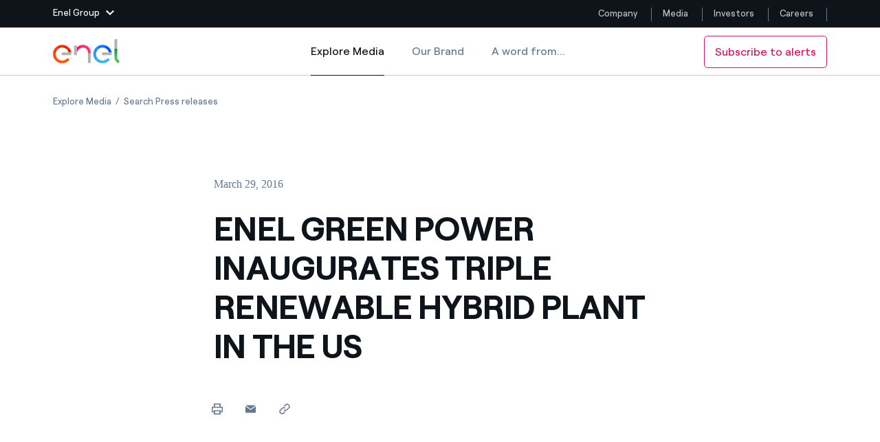

--- FILE ---
content_type: text/html;charset=utf-8
request_url: https://www.enel.com/media/explore/search-press-releases/press/2016/03/enel-green-power-inaugurates-triple-renewable-hybrid-plant-in-the-us
body_size: 46405
content:

<!DOCTYPE HTML>

<html lang="en">



    

    <head>
        <meta http-equiv="content-type" content="text/html; charset=UTF-8"/>
        <title>ENEL GREEN POWER INAUGURATES TRIPLE RENEWABLE HYBRID PLANT IN THE US | Enel Group</title>
        
        <meta name="description" content="Award-winning Stillwater facility is the first plant in the world to combine the continuous generating capacity of medium enthalpy, binary cycle geothermal..."/>
        <meta name="template" content="press-release"/>
        <meta name="viewport" content="width=device-width, initial-scale=1"/>

        

    
<script defer="defer" type="text/javascript" src="/.rum/@adobe/helix-rum-js@%5E2/dist/rum-standalone.js"></script>
<link rel="stylesheet" href="/etc.clientlibs/enel-common/clientlibs/clientlib-bundle.lc-d6251c12228cca4c54fb2deaa515d776-lc.min.css" type="text/css">







        
    
    

    

    
    
    


        

        
        <meta name="google-site-verification" content="search"/>

        
        
            <link rel="icon" type="image/vnd.microsoft.icon" href="https://www.enel.com/content/enel-com/favicon.ico"/>
            <link rel="shortcut icon" type="image/vnd.microsoft.icon" href="https://www.enel.com/content/enel-com/favicon.ico"/>
        

        <link rel="apple-touch-icon" href="https://www.enel.com/content/enel-com/apple-touch-icon.png"/>
        <link rel="apple-touch-icon-precomposed" href="https://www.enel.com/content/enel-com/apple-touch-icon-precomposed.png"/>
        <link rel="apple-touch-icon" sizes="120x120" href="https://www.enel.com/content/enel-com/apple-touch-icon-120x120.png"/>
        <link rel="apple-touch-icon-precomposed" sizes="120x120" href="https://www.enel.com/content/enel-com/apple-touch-icon-120x120-precomposed.png"/>

        




	<meta name="robots" content="index,follow"/>


        <script src="//assets.adobedtm.com/launch-ENb531171bce964c769bfc582af650ee4a.js"></script>

        

        
            <link rel="canonical" href="https://www.enel.com/media/explore/search-press-releases/press/2016/03/enel-green-power-inaugurates-triple-renewable-hybrid-plant-in-the-us"/>
        

        <link rel="alternate" hreflang="x-default" href="https://www.enel.com/media/explore/search-press-releases/press/2016/03/enel-green-power-inaugurates-triple-renewable-hybrid-plant-in-the-us"/>
        <link rel="alternate" hreflang="en" href="https://www.enel.com/media/explore/search-press-releases/press/2016/03/enel-green-power-inaugurates-triple-renewable-hybrid-plant-in-the-us"/>
<link rel="alternate" hreflang="es" href="https://www.enel.com/es/medios/explora/busqueda-comunicados-de-prensa/press/2016/03/enel-green-power-inaugurates-triple-renewable-hybrid-plant-in-the-us"/>


        
        

    <meta property="og:locale" content="en"/>
    
        <meta property="og:url" content="https://www.enel.com/media/explore/search-press-releases/press/2016/03/enel-green-power-inaugurates-triple-renewable-hybrid-plant-in-the-us"/>
    
    <meta property="og:type" content="press-release"/>
    <meta property="og:title" content="ENEL GREEN POWER INAUGURATES TRIPLE RENEWABLE HYBRID PLANT IN THE US"/>
    <meta property="og:description" content=" "/>
    
    
    
    

        
        

    <meta name="twitter:card" content="summary"/>

    <meta name="twitter:title" content="ENEL GREEN POWER INAUGURATES TRIPLE RENEWABLE HYBRID PLANT IN THE US"/>

    <meta name="twitter:description" content=" "/>

    

    
    



        
        <script type="application/ld+json">
            {
                "@context": "https://schema.org",
                "@type": "BreadcrumbList",
                "itemListElement": [{"@type":"ListItem","position":1,"name":"Explore Media","item":"https://www.enel.com/media/explore"},{"@type":"ListItem","position":2,"name":"Search Press releases","item":"https://www.enel.com/media/explore/search-press-releases"}]
            }
        </script>

        <script>

        function readCookie(name) {
            var nameEQ = name + "=";
            var ca = document.cookie.split(';');
            for(var i=0;i < ca.length;i++) {
                var c = ca[i];
                while (c.charAt(0)==' ') c = c.substring(1,c.length);
                if (c.indexOf(nameEQ) == 0) return c.substring(nameEQ.length,c.length);
            }
            return null;
        }

        function getDuplicatedParameters (parameterMap) {
            var arr = parameterMap;
            var sorted_arr = arr.slice().sort();
            var results = [];
            for (var i = 0; i < arr.length - 1; i++) {
                if (sorted_arr[i + 1] == sorted_arr[i]) {
                    results.push(sorted_arr[i]);
                }
            }
            return results;
        }

        function getParameterMapName (url) {
            var queryString = getQueryString(url);
            var parameterMaps = queryString.split("=");
            var paramsName = [];
            for(var i in parameterMaps)
            {
                var param = parameterMaps[i];
                var paramName;
                if (param.indexOf('?')>= 0) {
                    paramName = param.split('?')[1];
                } else {
                    paramName = param.split('&')[1];
                }
                paramsName[i] = paramName;
            }
            return paramsName;
        }

        function purgeDuplicatedParams (url) {
            var urlResult = url;
            var duplicatedParams = getDuplicatedParameters(getParameterMapName(url));
            for (var i in duplicatedParams) {
                urlResult = removeURLParameter(urlResult,duplicatedParams[i]);
            }
            return urlResult;
        }

        function updateQueryStringParameter(uri, key, value) {
            if (value != null && value.length > 0) {
                var re = new RegExp("([?&])" + key + "=.*?(&|$)", "i");
                var separator = uri.indexOf('?') !== -1 ? "&" : "?";
                if (uri.match(re)) {
                    return uri.replace(re, '$1' + key + "=" + value + '$2');
                }
                else {
                    return uri + separator + key + "=" + value;
                }
            }
            return uri;
        }

        function removeURLParameter(url, parameter) {
            var urlparts= url.split('?');
            if (urlparts.length>=2) {
                var prefix= encodeURIComponent(parameter)+'=';
                var pars= urlparts[1].split(/[&;]/g);
                var removed = false;
                for (var i= pars.length; i-- > 0;) {
                    if (pars[i].lastIndexOf(prefix, 0) !== -1 && !removed) {
                        pars.splice(i, 1);
                        removed = true;
                    }
                }
                url= urlparts[0] + (pars.length > 0 ? '?' + pars.join('&') : "");
                return url;
            } else {
                return url;
            }
        }

        function getQueryString(url, redirect) {
            var queryString = url.split('?')[1];
            if (typeof queryString == 'undefined') {
                queryString = '';
            } else {
                if (typeof (redirect)!= 'undefined' && redirect.indexOf('?')>0) {
                    queryString = '&' + queryString;
                } else {
                    queryString = '?' + queryString;
                }
            }
            return queryString;
        }

        if(readCookie('langRedirect') == null){
            document.cookie = "langRedirect=MQ==;path=/" ;
            var langMapString = null;
            var headElement = document.getElementsByTagName("head")[0];
            if(headElement != null && typeof headElement == "object"){
                var langMapString = headElement.getAttribute("data-attr-langredirect");
            }
            if( langMapString != null ){
                var browserlanguage = navigator.language;
                browserlanguage = browserlanguage.split("-")[0];
                var obj = JSON.parse(langMapString);
                var redirect = obj[browserlanguage];
                if(redirect != null){
                    redirect = purgeDuplicatedParams (redirect + getQueryString(window.location.href, redirect));
                    window.location.href=updateQueryStringParameter(redirect,'refred', document.referrer);
                }
            }
        }
    document.addEventListener("DOMContentLoaded", function(event) {
   		history.replaceState({}, 'Title', removeURLParameter(location.href, 'refred'));
   	});

        </script>

    </head>


<body class="press-release base page basicpage " id="press-release-cad6e1e7ef">



    




    



    







<div id="app" data-search-api="test.api" data-gmap-api-key="AIzaSyAEffJTT7eVPBJK0Peuwz2E-aLzl7nKIUo" data-recaptcha-key="6LfAFAAdAAAAAI6fQL_one-9V9xf3p96TBbWExGS" data-enel-data-layer="{&#34;pagename&#34;:[&#34;en&#34;,&#34;media&#34;,&#34;esplora&#34;,&#34;ricerca-comunicati-stampa&#34;,&#34;enel-green-power-inaugurates-triple-renewable-hybrid-plant-in-the-us&#34;],&#34;pagetype&#34;:&#34;press-release&#34;,&#34;areatype&#34;:&#34;media&#34;,&#34;language&#34;:&#34;en&#34;}" data-site="com" data-aria-flk='{
        "pageDotAriaLabel":"Page dot %n",
        "previousAriaLabel":"Previous",
        "nextAriaLabel":"Next"
      }' v-cloak data-gmap-api-object="{&#34;client&#34;: &#34;gme-targatelematicsspa,enel-gp:gme-targatelematicsspa&#34;, &#34;channel&#34;:&#34;enel.com,enel-gp:enel.com&#34;}">

    
    
    












<main-navigation inline-template>
    <header class="MainNavigationWrapper  " aem-comp="MainNavigation" aem-id="main-navigation-menu" data-search-bar-id="main-search-bar" data-platform-menu-id="platform-menu" data-navigation-cta="{&#34;classes&#34;:null,&#34;text&#34;:&#34;Subscribe to alerts&#34;,&#34;pagePath&#34;:&#34;https://www.enel.com/media/alert-subscription&#34;}">
        <div :class="['MainNavigation',{open: isSiteHeaderFixed, 'navigation-hidden': isNavigationHidden, 'is-cta-nav': navigationCta}]">

            <div v-if="imageD">
                


<platform-menu inline-template>
    
    <section aem-comp="PlatformMenu" aem-id="platform-menu" class="PlatformMenu  " role="navigation" data-main-navigation-menu-id="main-navigation-menu">
        <div class="container wrapper">
            
            
                <header class="platform-row" style="justify-content: space-between;">
            
            
            
            
                <a href="#" :class="['toggler', {'hidden-outline': wasToggleMenuClicked}]" :aria-expanded="isOpen+''" :aria-label="isOpen ? 'Close Enel Group Menu' : 'Open Enel Group Menu'" :title="isOpen ? 'Close Enel Group Menu' : 'Open Enel Group Menu'" aria-controls="platfrom-menu-megamenu" role="button" ref="$toggler" @blur="wasToggleMenuClicked = false" @mousedown="wasToggleMenuClicked = true" @click.prevent="triggerOpen">
                    <span class="text">Enel Group</span>
                    <svg aria-hidden="true" class="chevron" :class="{'chevron-up': isOpen}" width="12" height="7">
                        <use xlink:href="#icon-chevron-down" fill="#fff"></use>
                    </svg>
                </a>
            

            
            <section id="platfrom-menu-megamenu" class="megamenu " :aria-hidden="!isOpen+''" :class="{open: isOpen}">

                
                <div class="container" ref="$ieFixContainer">

                    
                    <div class="back">

                        <a href="#" class="back-button" role="button" ref="$back" @click.prevent="triggerOpen" :aria-expanded="isOpen ? 'true' : 'false'" :aria-hidden="(backIsHidden)+''" :tabindex="disableTabindexIf(!isOpen || backIsHidden)" aria-controls="platfrom-menu-megamenu" title="Close Enel Group Menu" aria-label="Close Enel Group Menu">

                            <svg aria-hidden="true" class="close" width="16" height="16">
                                <use xlink:href="#icon-close" stroke="#fff"></use>
                            </svg>
                            <svg aria-hidden="true" class="chevron" width="12" height="7">
                                <use xlink:href="#icon-chevron-down" fill="#fff"></use>
                            </svg>
                            <span class="text" aria-label="Main Menu">Enel group</span>
                        </a>
                    </div>

                    <div class="row">

                        
                        <div class="col-12 col-lg-6">
                            <nav class="group-websites">
                                <ul class="menu" aria-labelledby="platform-menu-group-network-id">
                                    <li class="item item-title">
                                        <span class="item-link" id="platform-menu-group-network-id" @mouseover="linkHover" @mouseleave="linkHover" role="none">Group websites</span>
                                    </li>

                                    
                                    <li class="item item-description">
                                        
                                        <a @mouseover="linkHover" @mouseleave="linkHover" @mousedown="clickLink('Enel Green Power')" class="item-link" href="https://www.enelgreenpower.com/" target="_blank" :name="stringToSlug('Enel Green Power')" :tabindex="disableTabindexIf(!isOpen)">
                                            
                                            Enel Green Power
                                        </a>
                                        <div class="description">
                                            Producing clean energy with renewable sources
                                        </div>
                                    </li>
<li class="item item-description">
                                        
                                        <a @mouseover="linkHover" @mouseleave="linkHover" @mousedown="clickLink('Enel Global Energy and Commodity Management')" class="item-link" href="https://globaltrading.enel.com/en.html" target="_blank" :name="stringToSlug('Enel Global Energy and Commodity Management')" :tabindex="disableTabindexIf(!isOpen)">
                                            
                                            Enel Global Energy and Commodity Management
                                        </a>
                                        <div class="description">
                                            Mitigating commodity trading risks at global scale
                                        </div>
                                    </li>
<li class="item item-description">
                                        
                                        <a @mouseover="linkHover" @mouseleave="linkHover" @mousedown="clickLink('Enel Open Innovability®')" class="item-link" href="https://openinnovability.enel.com" target="_blank" :name="stringToSlug('Enel Open Innovability®')" :tabindex="disableTabindexIf(!isOpen)">
                                            
                                            Enel Open Innovability®
                                        </a>
                                        <div class="description">
                                            A global ecosystem that leverages Innovability® to power the future
                                        </div>
                                    </li>
<li class="item item-description">
                                        
                                        <a @mouseover="linkHover" @mouseleave="linkHover" @mousedown="clickLink('Enel Global Procurement')" class="item-link" href="https://globalprocurement.enel.com/en.html" target="_blank" :name="stringToSlug('Enel Global Procurement')" :tabindex="disableTabindexIf(!isOpen)">
                                            
                                            Enel Global Procurement
                                        </a>
                                        <div class="description">
                                            We maximize value creation through our relationships with suppliers
                                        </div>
                                    </li>
<li class="item item-description">
                                        
                                        <a @mouseover="linkHover" @mouseleave="linkHover" @mousedown="clickLink('Enel Foundation')" class="item-link" href="https://www.enelfoundation.org/" target="_blank" :name="stringToSlug('Enel Foundation')" :tabindex="disableTabindexIf(!isOpen)">
                                            
                                            Enel Foundation
                                        </a>
                                        <div class="description">
                                            Knowledge platform for a clean energy world
                                        </div>
                                    </li>
<li class="item item-description">
                                        
                                        <a @mouseover="linkHover" @mouseleave="linkHover" @mousedown="clickLink('Enel Cuore')" class="item-link" href="https://www.enelcuore.it/en" target="_self" :name="stringToSlug('Enel Cuore')" :tabindex="disableTabindexIf(!isOpen)">
                                            
                                            Enel Cuore
                                        </a>
                                        <div class="description">
                                            We support the initiatives undertaken by NPOs
                                        </div>
                                    </li>
<li class="item item-description">
                                        
                                        <a @mouseover="linkHover" @mouseleave="linkHover" @mousedown="clickLink('Ethical Channel')" class="item-link" href="https://secure.ethicspoint.eu/domain/media/en/gui/102504/index.html" target="_blank" :name="stringToSlug('Ethical Channel')" :tabindex="disableTabindexIf(!isOpen)">
                                            
                                            Ethical Channel
                                        </a>
                                        <div class="description">
                                            Providing ways to report violation of our policies
                                        </div>
                                    </li>

                                </ul>
                            </nav>
                        </div>

                        
                        <div class="col-12 col-lg-3">
                            <nav class="country-websites">
                                <ul class="menu" role="menu" aria-labelledby="platform-menu-group-country-id">
                                    <li class="item item-title">
                                        <span class="item-link" id="platform-menu-group-country-id" role="none">Country websites</span>
                                    </li>

                                    
                                    <li class="item">
                                        
                                        <a @mouseover="linkHover" @mouseleave="linkHover" @mousedown="clickLink('Americas')" class="item-link" href="https://www.enelamericas.com/en.html" :name="stringToSlug('Americas')" target="_blank" :tabindex="disableTabindexIf(!isOpen)">
                                            
                                            Americas
                                        </a>
                                    </li>
<li class="item">
                                        
                                        <a @mouseover="linkHover" @mouseleave="linkHover" @mousedown="clickLink('Argentina')" class="item-link" href="https://www.enel.com.ar/Home-Enel.html" :name="stringToSlug('Argentina')" target="_blank" :tabindex="disableTabindexIf(!isOpen)">
                                            
                                            Argentina
                                        </a>
                                    </li>
<li class="item">
                                        
                                        <a @mouseover="linkHover" @mouseleave="linkHover" @mousedown="clickLink('Brasil')" class="item-link" href="https://www.enel.com.br/en" :name="stringToSlug('Brasil')" target="_blank" :tabindex="disableTabindexIf(!isOpen)">
                                            
                                            Brasil
                                        </a>
                                    </li>
<li class="item">
                                        
                                        <a @mouseover="linkHover" @mouseleave="linkHover" @mousedown="clickLink('Chile')" class="item-link" href="https://www.enel.cl/en.html" :name="stringToSlug('Chile')" target="_blank" :tabindex="disableTabindexIf(!isOpen)">
                                            
                                            Chile
                                        </a>
                                    </li>
<li class="item">
                                        
                                        <a @mouseover="linkHover" @mouseleave="linkHover" @mousedown="clickLink('Colombia')" class="item-link" href="https://www.enel.com.co/en" :name="stringToSlug('Colombia')" target="_blank" :tabindex="disableTabindexIf(!isOpen)">
                                            
                                            Colombia
                                        </a>
                                    </li>
<li class="item">
                                        
                                        <a @mouseover="linkHover" @mouseleave="linkHover" @mousedown="clickLink('Iberia')" class="item-link" href="https://www.endesa.com/en.html" :name="stringToSlug('Iberia')" target="_blank" :tabindex="disableTabindexIf(!isOpen)">
                                            
                                            Iberia
                                        </a>
                                    </li>
<li class="item">
                                        
                                        <a @mouseover="linkHover" @mouseleave="linkHover" @mousedown="clickLink('Italy')" class="item-link" href="https://www.enel.it/" :name="stringToSlug('Italy')" target="_blank" :tabindex="disableTabindexIf(!isOpen)">
                                            
                                            Italy
                                        </a>
                                    </li>
<li class="item">
                                        
                                        <a @mouseover="linkHover" @mouseleave="linkHover" @mousedown="clickLink('Mexico')" class="item-link" href="https://www.enel.mx/en" :name="stringToSlug('Mexico')" target="_blank" :tabindex="disableTabindexIf(!isOpen)">
                                            
                                            Mexico
                                        </a>
                                    </li>
<li class="item">
                                        
                                        <a @mouseover="linkHover" @mouseleave="linkHover" @mousedown="clickLink('North America')" class="item-link" href="https://www.enelnorthamerica.com/" :name="stringToSlug('North America')" target="_blank" :tabindex="disableTabindexIf(!isOpen)">
                                            
                                            North America
                                        </a>
                                    </li>

                                </ul>
                            </nav>
                        </div>

                        
                        <div class="col-12 col-lg-3">
                            <nav class="social-links">
                                <ul class="menu" aria-labelledby="platform-menu-group-socials-id">
                                    <li class="item item-title">
                                        <span class="item-link" id="platform-menu-group-socials-id" @mouseover="linkHover" @mouseleave="linkHover" role="none">Follow us</span>
                                    </li>

                                    
                                    <li class="item">
                                        
                                        <a @mouseover="linkHover" @mouseleave="linkHover" class="item-link" href="https://www.facebook.com/EnelGroup/" @mousedown="clickLink('Facebook')" target="_blank" :tabindex="disableTabindexIf(!isOpen)">
                                            <span class="icon">
                                                <svg aria-hidden="true" height="15" width="20">
                                                    <use xlink:href="#icon-facebook" fill="#fff"></use>
                                                </svg>
                                            </span>
                                            Facebook
                                        </a>
                                    </li>
<li class="item">
                                        
                                        <a @mouseover="linkHover" @mouseleave="linkHover" class="item-link" href="https://twitter.com/EnelGroup/" @mousedown="clickLink('Twitter')" target="_blank" :tabindex="disableTabindexIf(!isOpen)">
                                            <span class="icon">
                                                <svg aria-hidden="true" height="15" width="20">
                                                    <use xlink:href="#icon-twitter" fill="#fff"></use>
                                                </svg>
                                            </span>
                                            Twitter
                                        </a>
                                    </li>
<li class="item">
                                        
                                        <a @mouseover="linkHover" @mouseleave="linkHover" class="item-link" href="https://www.youtube.com/@enelgroup" @mousedown="clickLink('YouTube')" target="_blank" :tabindex="disableTabindexIf(!isOpen)">
                                            <span class="icon">
                                                <svg aria-hidden="true" height="15" width="20">
                                                    <use xlink:href="#icon-youtube" fill="#fff"></use>
                                                </svg>
                                            </span>
                                            YouTube
                                        </a>
                                    </li>
<li class="item">
                                        
                                        <a @mouseover="linkHover" @mouseleave="linkHover" class="item-link" href="http://www.linkedin.com/company/enelgroup" @mousedown="clickLink('LinkedIn')" target="_blank" :tabindex="disableTabindexIf(!isOpen)">
                                            <span class="icon">
                                                <svg aria-hidden="true" height="15" width="20">
                                                    <use xlink:href="#icon-linkedin" fill="#fff"></use>
                                                </svg>
                                            </span>
                                            LinkedIn
                                        </a>
                                    </li>
<li class="item">
                                        
                                        <a @mouseover="linkHover" @mouseleave="linkHover" class="item-link" href="https://www.instagram.com/enelgroup/" @mousedown="clickLink('Instagram')" target="_blank" :tabindex="disableTabindexIf(!isOpen)">
                                            <span class="icon">
                                                <svg aria-hidden="true" height="15" width="20">
                                                    <use xlink:href="#icon-instagram" fill="#fff"></use>
                                                </svg>
                                            </span>
                                            Instagram
                                        </a>
                                    </li>

                                    
                                    <span class="invisible-tab" @focus="keepFocus($refs.$back)" :tabindex="disableTabindexIf(!isOpen)"> </span>
                                </ul>
                            </nav>
                        </div>

                    </div>
                </div>
            </section>

            
            <div class="skip-links">
                <h2 class="title"></h2>
                <a href="#main" aria-label="Skip to Main Content" class="skip-link" tabindex="0">Skip to Main Content</a>
            </div>

            
            <nav aria-label="Website menu" class="platform-navbar">
                <ul class="menu">
                    
                    <li class="item ">
                        
                        <a @mouseover="linkHover" @mouseleave="linkHover" class="item-link" target="_self" :name="'&lid=' + stringToSlug('Company') + '&lpos=megamenu'" @mousedown="clickLink('Company')" href="https://www.enel.com/" aria-label="Company" title="Company">Company
                            
                        </a>
                    </li>
                
                    
                    <li class="item ">
                        
                        <a @mouseover="linkHover" @mouseleave="linkHover" class="item-link" target="_self" :name="'&lid=' + stringToSlug('Media') + '&lpos=megamenu'" @mousedown="clickLink('Media')" href="https://www.enel.com/media/explore" aria-label="Media" title="Media">Media
                            
                        </a>
                    </li>
                
                    
                    <li class="item ">
                        
                        <a @mouseover="linkHover" @mouseleave="linkHover" class="item-link" target="_self" :name="'&lid=' + stringToSlug('Investors') + '&lpos=megamenu'" @mousedown="clickLink('Investors')" href="https://www.enel.com/investors/overview" aria-label="Investors" title="Investors">Investors
                            
                        </a>
                    </li>
                
                    
                    <li class="item ">
                        
                        <a @mouseover="linkHover" @mouseleave="linkHover" class="item-link" target="_self" :name="'&lid=' + stringToSlug('Careers') + '&lpos=megamenu'" @mousedown="clickLink('Careers')" href="https://jobs.enel.com/en_US/careers/home" aria-label="Careers" title="Careers">Careers
                            
                        </a>
                    </li>
                </ul>
            </nav>
            </header>


        </div>
    </section>
    
</platform-menu>

            </div>
            
            <div ref="navigation" :class="['MainNavigationEl',{open: isOpen, 'is-search-open': isSearchOpen, 'desktop-fixed': isDesktopFixed}]">

                <div class="container">

                    <div class="wrapper" @click="closeOnTablet">

                        <nav aria-label="Media menu section" class="navbar" @click="stopOnMobile($event)">
                            
                            <a href="#" class="toggler" title="Open menu" aria-label="Open menu" role="button" aria-controls="main-navigation-menu-mobile" :aria-expanded="isOpen+''" @click.prevent="openMenu">
                                <span :class="['tw-menu-container', {open: isOpen}]">
                                  <span class="tw-menu-icon"></span>
                                </span>
                            </a>

                            <div :class="['nav-el', { cta: navigationCta }]">
                                <div class="logo">
                                    <a href="https://www.enel.com" aria-label="Enel Logo - Back to homepage " target="_self" class="logo-link">
                                        
                                            <span class="logo-text">Enel</span>
                                            
                                            
    

    
    

        <img src="/content/dam/enel-com/immagini/enel-logo/logo-solido.svg" alt="Enel Logo" class="logo-img" itemprop="logo"/>

        
    

                                            
                                            
    

    
    

        <img src="/content/dam/enel-com/immagini/enel-logo/logo-enel-white.svg" alt="Enel Logo" class="logo-img white"/>

        
    

                                        
                                    </a>
                                </div>
                            </div>

                            








<ul class="menu navbar-menu">
    <li class="item" aria-current="page">
        <a href="https://www.enel.com/media/explore" class="item-link active" target="_self">Explore Media
            <span class="sr-only">Explore Media</span>
        </a>
    </li>
<li class="item">
        <a href="https://www.enel.com/media/brand-enel" class="item-link " target="_self">Our Brand
            
        </a>
    </li>
<li class="item">
        <a href="https://www.enel.com/media/word-from" class="item-link " target="_self">A word from...
            
        </a>
    </li>

</ul>

                            
                            <button class="search" ref="searchTrigger" aria-label="Open Search" @click="openSearchBar" tabindex="0">
                                <svg aria-hidden="true" class="icon" width="20" height="20">
                                    <use xlink:href="#icon-search"></use>
                                </svg>
                            </button>

                            <a v-if="navigationCta" aria-label="Subscribe to alerts" target="_self" :class="['cta-secondary cta-outline cta-nav cta-extended-area', navigationCta.classes]" :href="navigationCta.pagePath">{{navigationCta.text}}</a>

                            <div class="search-wrapper" id="main-navigation-search">
                                




<search-bar inline-template>
    <div class="SearchBar search-wrapper " aem-comp="SearchBar" aem-id="main-search-bar" data-anchor-id="ANCHORID" data-is-search-page="false" data-search-page-path='https://www.enel.com/search' :data-suggest-json='JSON.stringify({ delay: 1000, endpoint: "https://www.enel.com/_jcr_content/header/search-bar.jsonsuggestion.json", minLength: 3, title :"Suggested searches" })' :data-quick-links="JSON.stringify({ title: 'Quick Links', items: [{&#34;text&#34;:&#34;Stories&#34;,&#34;href&#34;:&#34;https://www.enel.com/company/stories&#34;},{&#34;text&#34;:&#34;Locations&#34;,&#34;href&#34;:&#34;https://www.enel.com/company/about-us/where-we-are&#34;},{&#34;text&#34;:&#34;Careers&#34;,&#34;href&#34;:&#34;https://jobs.enel.com/en_US/careers&#34;},{&#34;text&#34;:&#34;Commitments&#34;,&#34;href&#34;:&#34;https://www.enel.com/company/our-commitment&#34;},{&#34;text&#34;:&#34;Join us&#34;,&#34;href&#34;:&#34;https://www.enel.com/company/join-us&#34;}] })" :role="isOpen ? 'dialog' : null">
        <div class="bar" :class="{open: isOpen}" :aria-hidden="(!isOpen)+''" @click.stop="" ref="$bar">

            <span v-if="isOpen" class="invisible-tab" @focus="keepFocusOnComponent" aria-hidden="false" tabindex="0">
            </span>

            <div class="wrapper">
                <div class="search">
                    <form role="search" class="search-form" action="#" @submit.prevent="submitSearch">
                        <input autocomplete="off" aria-label="Search in enel.com" type="text" name="search" ref="searchInput" placeholder="Search in enel.com" :class="['search-input', {'hidden-outline': isFirstFocus}]" :tabindex="disableTabindexIf(!isOpen)" v-model="queryText" @blur="isFirstFocus = false"/>
                        

                        <div :class="['suggestions', {open: isSuggestionsOpen}]" :aria-hidden="isSuggestionsOpen ? 'false' : 'true'" @click.stop="">
                            <ul class="suggestion-block">
                                <li class="item title">
                                    <span class="item-link">{{currentSuggestions.title}}</span>
                                </li>
                                <li :class="['item']" v-for="(item, index) in currentSuggestions.items">
                                    <a href="#" class="item-link" :tabindex="disableTabindexIf(!suggestions.length)" @click.prevent="openSuggestionPage($event)" v-html="item" v-if="!item.href">{{item}}</a>
                                    <a class="item-link" v-else v-html="item.text" :href="item.href" :tabindex="disableTabindexIf(!suggestions.length)" @mousedown="openQuickLinks($event)">{{item.text}}</a>
                                </li>
                            </ul>
                        </div>

                        <button :class="['search-button', {'is-visible': isSubmitVisible}]" type="submit" ref="searchTrigger" aria-label="Start search" @submit.prevent="submitSearch" :aria-hidden="isSubmitVisible ? 'false' : 'true'" :tabindex="disableTabindexIf(!isSubmitVisible)">
                            <svg aria-hidden="true" class="icon" width="20" height="20">
                                <use xlink:href="#icon-search"></use>
                            </svg>
                        </button>
                    </form>
                </div>

                <button class="cancel" aria-label="Close search" tabindex="0" v-if="isOpen" ref="closeButton" @click.prevent="toggleSearchBar" @keyup.enter="toggleSearchBar">
                    <svg aria-hidden="true" class="icon">
                        <use xlink:href="#icon-close" stroke="#0E141A"></use>
                    </svg>
                </button>
            </div>

            <div class="shadow-wrapper">
                <div class="shadow" @click="toggleSearchBar"></div>
            </div>

            

            <span v-if="isOpen" class="invisible-tab" @focus="keepFocusOnComponent" tabindex="0"></span>


        </div>
    </div>
</search-bar>
                            </div>
                        </nav>

                    </div>
                </div>

            </div>

            <a v-if="navigationCta" ref="$mobileSubscribeCta" :class="['cta-secondary cta-nav fixed cta-extended-area subscribe-button', navigationCta.classes]" :href="navigationCta.pagePath">{{navigationCta.text}}</a>
        </div>
        <div class="megamenu-mobile" v-if="!imageD">
            


<platform-menu inline-template>
    
    <section aem-comp="PlatformMenu" aem-id="platform-menu" class="PlatformMenu  " role="navigation" data-main-navigation-menu-id="main-navigation-menu">
        <div class="container wrapper">
            
            
                <header class="platform-row" style="justify-content: space-between;">
            
            
            
            
                <a href="#" :class="['toggler', {'hidden-outline': wasToggleMenuClicked}]" :aria-expanded="isOpen+''" :aria-label="isOpen ? 'Close Enel Group Menu' : 'Open Enel Group Menu'" :title="isOpen ? 'Close Enel Group Menu' : 'Open Enel Group Menu'" aria-controls="platfrom-menu-megamenu" role="button" ref="$toggler" @blur="wasToggleMenuClicked = false" @mousedown="wasToggleMenuClicked = true" @click.prevent="triggerOpen">
                    <span class="text">Enel Group</span>
                    <svg aria-hidden="true" class="chevron" :class="{'chevron-up': isOpen}" width="12" height="7">
                        <use xlink:href="#icon-chevron-down" fill="#fff"></use>
                    </svg>
                </a>
            

            
            <section id="platfrom-menu-megamenu" class="megamenu " :aria-hidden="!isOpen+''" :class="{open: isOpen}">

                
                <div class="container" ref="$ieFixContainer">

                    
                    <div class="back">

                        <a href="#" class="back-button" role="button" ref="$back" @click.prevent="triggerOpen" :aria-expanded="isOpen ? 'true' : 'false'" :aria-hidden="(backIsHidden)+''" :tabindex="disableTabindexIf(!isOpen || backIsHidden)" aria-controls="platfrom-menu-megamenu" title="Close Enel Group Menu" aria-label="Close Enel Group Menu">

                            <svg aria-hidden="true" class="close" width="16" height="16">
                                <use xlink:href="#icon-close" stroke="#fff"></use>
                            </svg>
                            <svg aria-hidden="true" class="chevron" width="12" height="7">
                                <use xlink:href="#icon-chevron-down" fill="#fff"></use>
                            </svg>
                            <span class="text" aria-label="Main Menu">Enel group</span>
                        </a>
                    </div>

                    <div class="row">

                        
                        <div class="col-12 col-lg-6">
                            <nav class="group-websites">
                                <ul class="menu" aria-labelledby="platform-menu-group-network-id">
                                    <li class="item item-title">
                                        <span class="item-link" id="platform-menu-group-network-id" @mouseover="linkHover" @mouseleave="linkHover" role="none">Group websites</span>
                                    </li>

                                    
                                    <li class="item item-description">
                                        
                                        <a @mouseover="linkHover" @mouseleave="linkHover" @mousedown="clickLink('Enel Green Power')" class="item-link" href="https://www.enelgreenpower.com/" target="_blank" :name="stringToSlug('Enel Green Power')" :tabindex="disableTabindexIf(!isOpen)">
                                            
                                            Enel Green Power
                                        </a>
                                        <div class="description">
                                            Producing clean energy with renewable sources
                                        </div>
                                    </li>
<li class="item item-description">
                                        
                                        <a @mouseover="linkHover" @mouseleave="linkHover" @mousedown="clickLink('Enel Global Energy and Commodity Management')" class="item-link" href="https://globaltrading.enel.com/en.html" target="_blank" :name="stringToSlug('Enel Global Energy and Commodity Management')" :tabindex="disableTabindexIf(!isOpen)">
                                            
                                            Enel Global Energy and Commodity Management
                                        </a>
                                        <div class="description">
                                            Mitigating commodity trading risks at global scale
                                        </div>
                                    </li>
<li class="item item-description">
                                        
                                        <a @mouseover="linkHover" @mouseleave="linkHover" @mousedown="clickLink('Enel Open Innovability®')" class="item-link" href="https://openinnovability.enel.com" target="_blank" :name="stringToSlug('Enel Open Innovability®')" :tabindex="disableTabindexIf(!isOpen)">
                                            
                                            Enel Open Innovability®
                                        </a>
                                        <div class="description">
                                            A global ecosystem that leverages Innovability® to power the future
                                        </div>
                                    </li>
<li class="item item-description">
                                        
                                        <a @mouseover="linkHover" @mouseleave="linkHover" @mousedown="clickLink('Enel Global Procurement')" class="item-link" href="https://globalprocurement.enel.com/en.html" target="_blank" :name="stringToSlug('Enel Global Procurement')" :tabindex="disableTabindexIf(!isOpen)">
                                            
                                            Enel Global Procurement
                                        </a>
                                        <div class="description">
                                            We maximize value creation through our relationships with suppliers
                                        </div>
                                    </li>
<li class="item item-description">
                                        
                                        <a @mouseover="linkHover" @mouseleave="linkHover" @mousedown="clickLink('Enel Foundation')" class="item-link" href="https://www.enelfoundation.org/" target="_blank" :name="stringToSlug('Enel Foundation')" :tabindex="disableTabindexIf(!isOpen)">
                                            
                                            Enel Foundation
                                        </a>
                                        <div class="description">
                                            Knowledge platform for a clean energy world
                                        </div>
                                    </li>
<li class="item item-description">
                                        
                                        <a @mouseover="linkHover" @mouseleave="linkHover" @mousedown="clickLink('Enel Cuore')" class="item-link" href="https://www.enelcuore.it/en" target="_self" :name="stringToSlug('Enel Cuore')" :tabindex="disableTabindexIf(!isOpen)">
                                            
                                            Enel Cuore
                                        </a>
                                        <div class="description">
                                            We support the initiatives undertaken by NPOs
                                        </div>
                                    </li>
<li class="item item-description">
                                        
                                        <a @mouseover="linkHover" @mouseleave="linkHover" @mousedown="clickLink('Ethical Channel')" class="item-link" href="https://secure.ethicspoint.eu/domain/media/en/gui/102504/index.html" target="_blank" :name="stringToSlug('Ethical Channel')" :tabindex="disableTabindexIf(!isOpen)">
                                            
                                            Ethical Channel
                                        </a>
                                        <div class="description">
                                            Providing ways to report violation of our policies
                                        </div>
                                    </li>

                                </ul>
                            </nav>
                        </div>

                        
                        <div class="col-12 col-lg-3">
                            <nav class="country-websites">
                                <ul class="menu" role="menu" aria-labelledby="platform-menu-group-country-id">
                                    <li class="item item-title">
                                        <span class="item-link" id="platform-menu-group-country-id" role="none">Country websites</span>
                                    </li>

                                    
                                    <li class="item">
                                        
                                        <a @mouseover="linkHover" @mouseleave="linkHover" @mousedown="clickLink('Americas')" class="item-link" href="https://www.enelamericas.com/en.html" :name="stringToSlug('Americas')" target="_blank" :tabindex="disableTabindexIf(!isOpen)">
                                            
                                            Americas
                                        </a>
                                    </li>
<li class="item">
                                        
                                        <a @mouseover="linkHover" @mouseleave="linkHover" @mousedown="clickLink('Argentina')" class="item-link" href="https://www.enel.com.ar/Home-Enel.html" :name="stringToSlug('Argentina')" target="_blank" :tabindex="disableTabindexIf(!isOpen)">
                                            
                                            Argentina
                                        </a>
                                    </li>
<li class="item">
                                        
                                        <a @mouseover="linkHover" @mouseleave="linkHover" @mousedown="clickLink('Brasil')" class="item-link" href="https://www.enel.com.br/en" :name="stringToSlug('Brasil')" target="_blank" :tabindex="disableTabindexIf(!isOpen)">
                                            
                                            Brasil
                                        </a>
                                    </li>
<li class="item">
                                        
                                        <a @mouseover="linkHover" @mouseleave="linkHover" @mousedown="clickLink('Chile')" class="item-link" href="https://www.enel.cl/en.html" :name="stringToSlug('Chile')" target="_blank" :tabindex="disableTabindexIf(!isOpen)">
                                            
                                            Chile
                                        </a>
                                    </li>
<li class="item">
                                        
                                        <a @mouseover="linkHover" @mouseleave="linkHover" @mousedown="clickLink('Colombia')" class="item-link" href="https://www.enel.com.co/en" :name="stringToSlug('Colombia')" target="_blank" :tabindex="disableTabindexIf(!isOpen)">
                                            
                                            Colombia
                                        </a>
                                    </li>
<li class="item">
                                        
                                        <a @mouseover="linkHover" @mouseleave="linkHover" @mousedown="clickLink('Iberia')" class="item-link" href="https://www.endesa.com/en.html" :name="stringToSlug('Iberia')" target="_blank" :tabindex="disableTabindexIf(!isOpen)">
                                            
                                            Iberia
                                        </a>
                                    </li>
<li class="item">
                                        
                                        <a @mouseover="linkHover" @mouseleave="linkHover" @mousedown="clickLink('Italy')" class="item-link" href="https://www.enel.it/" :name="stringToSlug('Italy')" target="_blank" :tabindex="disableTabindexIf(!isOpen)">
                                            
                                            Italy
                                        </a>
                                    </li>
<li class="item">
                                        
                                        <a @mouseover="linkHover" @mouseleave="linkHover" @mousedown="clickLink('Mexico')" class="item-link" href="https://www.enel.mx/en" :name="stringToSlug('Mexico')" target="_blank" :tabindex="disableTabindexIf(!isOpen)">
                                            
                                            Mexico
                                        </a>
                                    </li>
<li class="item">
                                        
                                        <a @mouseover="linkHover" @mouseleave="linkHover" @mousedown="clickLink('North America')" class="item-link" href="https://www.enelnorthamerica.com/" :name="stringToSlug('North America')" target="_blank" :tabindex="disableTabindexIf(!isOpen)">
                                            
                                            North America
                                        </a>
                                    </li>

                                </ul>
                            </nav>
                        </div>

                        
                        <div class="col-12 col-lg-3">
                            <nav class="social-links">
                                <ul class="menu" aria-labelledby="platform-menu-group-socials-id">
                                    <li class="item item-title">
                                        <span class="item-link" id="platform-menu-group-socials-id" @mouseover="linkHover" @mouseleave="linkHover" role="none">Follow us</span>
                                    </li>

                                    
                                    <li class="item">
                                        
                                        <a @mouseover="linkHover" @mouseleave="linkHover" class="item-link" href="https://www.facebook.com/EnelGroup/" @mousedown="clickLink('Facebook')" target="_blank" :tabindex="disableTabindexIf(!isOpen)">
                                            <span class="icon">
                                                <svg aria-hidden="true" height="15" width="20">
                                                    <use xlink:href="#icon-facebook" fill="#fff"></use>
                                                </svg>
                                            </span>
                                            Facebook
                                        </a>
                                    </li>
<li class="item">
                                        
                                        <a @mouseover="linkHover" @mouseleave="linkHover" class="item-link" href="https://twitter.com/EnelGroup/" @mousedown="clickLink('Twitter')" target="_blank" :tabindex="disableTabindexIf(!isOpen)">
                                            <span class="icon">
                                                <svg aria-hidden="true" height="15" width="20">
                                                    <use xlink:href="#icon-twitter" fill="#fff"></use>
                                                </svg>
                                            </span>
                                            Twitter
                                        </a>
                                    </li>
<li class="item">
                                        
                                        <a @mouseover="linkHover" @mouseleave="linkHover" class="item-link" href="https://www.youtube.com/@enelgroup" @mousedown="clickLink('YouTube')" target="_blank" :tabindex="disableTabindexIf(!isOpen)">
                                            <span class="icon">
                                                <svg aria-hidden="true" height="15" width="20">
                                                    <use xlink:href="#icon-youtube" fill="#fff"></use>
                                                </svg>
                                            </span>
                                            YouTube
                                        </a>
                                    </li>
<li class="item">
                                        
                                        <a @mouseover="linkHover" @mouseleave="linkHover" class="item-link" href="http://www.linkedin.com/company/enelgroup" @mousedown="clickLink('LinkedIn')" target="_blank" :tabindex="disableTabindexIf(!isOpen)">
                                            <span class="icon">
                                                <svg aria-hidden="true" height="15" width="20">
                                                    <use xlink:href="#icon-linkedin" fill="#fff"></use>
                                                </svg>
                                            </span>
                                            LinkedIn
                                        </a>
                                    </li>
<li class="item">
                                        
                                        <a @mouseover="linkHover" @mouseleave="linkHover" class="item-link" href="https://www.instagram.com/enelgroup/" @mousedown="clickLink('Instagram')" target="_blank" :tabindex="disableTabindexIf(!isOpen)">
                                            <span class="icon">
                                                <svg aria-hidden="true" height="15" width="20">
                                                    <use xlink:href="#icon-instagram" fill="#fff"></use>
                                                </svg>
                                            </span>
                                            Instagram
                                        </a>
                                    </li>

                                    
                                    <span class="invisible-tab" @focus="keepFocus($refs.$back)" :tabindex="disableTabindexIf(!isOpen)"> </span>
                                </ul>
                            </nav>
                        </div>

                    </div>
                </div>
            </section>

            
            <div class="skip-links">
                <h2 class="title"></h2>
                <a href="#main" aria-label="Skip to Main Content" class="skip-link" tabindex="0">Skip to Main Content</a>
            </div>

            
            <nav aria-label="Website menu" class="platform-navbar">
                <ul class="menu">
                    
                    <li class="item ">
                        
                        <a @mouseover="linkHover" @mouseleave="linkHover" class="item-link" target="_self" :name="'&lid=' + stringToSlug('Company') + '&lpos=megamenu'" @mousedown="clickLink('Company')" href="https://www.enel.com/" aria-label="Company" title="Company">Company
                            
                        </a>
                    </li>
                
                    
                    <li class="item ">
                        
                        <a @mouseover="linkHover" @mouseleave="linkHover" class="item-link" target="_self" :name="'&lid=' + stringToSlug('Media') + '&lpos=megamenu'" @mousedown="clickLink('Media')" href="https://www.enel.com/media/explore" aria-label="Media" title="Media">Media
                            
                        </a>
                    </li>
                
                    
                    <li class="item ">
                        
                        <a @mouseover="linkHover" @mouseleave="linkHover" class="item-link" target="_self" :name="'&lid=' + stringToSlug('Investors') + '&lpos=megamenu'" @mousedown="clickLink('Investors')" href="https://www.enel.com/investors/overview" aria-label="Investors" title="Investors">Investors
                            
                        </a>
                    </li>
                
                    
                    <li class="item ">
                        
                        <a @mouseover="linkHover" @mouseleave="linkHover" class="item-link" target="_self" :name="'&lid=' + stringToSlug('Careers') + '&lpos=megamenu'" @mousedown="clickLink('Careers')" href="https://jobs.enel.com/en_US/careers/home" aria-label="Careers" title="Careers">Careers
                            
                        </a>
                    </li>
                </ul>
            </nav>
            </header>


        </div>
    </section>
    
</platform-menu>

        </div>
        <div :class="['mobile-navigation', {open: isOpen}]" v-if="!imageD" @scroll.stop="">
            <div class="shadow" v-if="imageT" @click="openMenu"></div>
            <nav class="navigation" @click.stop="" id="main-navigation-menu-mobile" ref="$navigation" :aria-hidden="!isOpen+''" :tabindex="disableTabindexIf(!isOpen)">
                <div class="menu">


    
    <menu-accordion inline-template>
        <nav :class="['header-menu', 'MenuAccordion menu-accordion',{ 'menu-accordion--open': isOpen, 'is-enabled': isAccordionEnabled }]" aem-id="main-menu-accordion" aem-comp="MenuAccordion" data-anchor-id="ANCHORID" :aria-labelledby="'menu-accordion-title-' + stringToSlug(jsonLinks.section) + '-' + _uid" data-json-links="{&#34;isOpen&#34;:true,&#34;accordionGroup&#34;:&#34;header&#34;,&#34;section&#34;:&#34;Media&#34;,&#34;links&#34;:[{&#34;label&#34;:&#34;Explore Media&#34;,&#34;href&#34;:&#34;https://www.enel.com/media/explore&#34;,&#34;target&#34;:&#34;_self&#34;,&#34;alt&#34;:null,&#34;active&#34;:true},{&#34;label&#34;:&#34;Our Brand&#34;,&#34;href&#34;:&#34;https://www.enel.com/media/brand-enel&#34;,&#34;target&#34;:&#34;_self&#34;,&#34;alt&#34;:null,&#34;active&#34;:false},{&#34;label&#34;:&#34;A word from...&#34;,&#34;href&#34;:&#34;https://www.enel.com/media/word-from&#34;,&#34;target&#34;:&#34;_self&#34;,&#34;alt&#34;:null,&#34;active&#34;:false}]}" data-disable-breakpoint-up="lg">
            

            <div class="title" v-if="isAccordionEnabled">
    <span class="menu-link" role="button" tabindex="0" @click="toggleAccordion" @keydown.enter="toggleAccordion" :id="'menu-accordion-title-' + stringToSlug(jsonLinks.section) + '-' + _uid" :aria-label="jsonLinks.section" :aria-expanded="isAccordionExpanded" :aria-controls="'menu-accordion-' + stringToSlug(jsonLinks.section)">
      {{jsonLinks.section}}
    </span>
            </div>

            <ul class="menu" :id="'menu-accordion-' + stringToSlug(jsonLinks.section) + '-' + _uid" :aria-hidden="!isAccordionExpanded">

                <li class="title" v-if="!isAccordionEnabled">
       <span class="menu-link" tabindex="0" :id="'menu-accordion-title-' + stringToSlug(jsonLinks.section) + '-' + _uid">{{jsonLinks.section}}</span>
                </li>

                
                <li :class="['item', {'item--active': item.active}]" v-for="(item, index) in jsonLinks.links">

                    
                    <a class="menu-link" :href="item.href" :target="item.target" :aria-label="item.alt" :tabindex="disableTabindexIf(!isAccordionExpanded)">
                        <span>{{item.label}}</span>
                    </a>
                </li>
            </ul>
        </nav>

    </menu-accordion>


    
    <menu-accordion inline-template>
        <nav :class="['header-menu', 'MenuAccordion menu-accordion',{ 'menu-accordion--open': isOpen, 'is-enabled': isAccordionEnabled }]" aem-id="main-menu-accordion" aem-comp="MenuAccordion" data-anchor-id="ANCHORID" :aria-labelledby="'menu-accordion-title-' + stringToSlug(jsonLinks.section) + '-' + _uid" data-json-links="{&#34;isOpen&#34;:false,&#34;accordionGroup&#34;:&#34;header&#34;,&#34;section&#34;:&#34;Investors&#34;,&#34;links&#34;:[{&#34;label&#34;:&#34;Overview&#34;,&#34;href&#34;:&#34;https://www.enel.com/investors/overview&#34;,&#34;target&#34;:&#34;_self&#34;,&#34;alt&#34;:null,&#34;active&#34;:false},{&#34;label&#34;:&#34;Strategy&#34;,&#34;href&#34;:&#34;https://www.enel.com/investors/strategy&#34;,&#34;target&#34;:&#34;_self&#34;,&#34;alt&#34;:null,&#34;active&#34;:false},{&#34;label&#34;:&#34;Financials&#34;,&#34;href&#34;:&#34;https://www.enel.com/investors/financials&#34;,&#34;target&#34;:&#34;_self&#34;,&#34;alt&#34;:null,&#34;active&#34;:false},{&#34;label&#34;:&#34;Investing&#34;,&#34;href&#34;:&#34;https://www.enel.com/investors/investing&#34;,&#34;target&#34;:&#34;_self&#34;,&#34;alt&#34;:null,&#34;active&#34;:false},{&#34;label&#34;:&#34;Sustainability&#34;,&#34;href&#34;:&#34;https://www.enel.com/investors/sustainability&#34;,&#34;target&#34;:&#34;_self&#34;,&#34;alt&#34;:null,&#34;active&#34;:false},{&#34;label&#34;:&#34;Governance&#34;,&#34;href&#34;:&#34;https://www.enel.com/investors/governance&#34;,&#34;target&#34;:&#34;_self&#34;,&#34;alt&#34;:null,&#34;active&#34;:false}]}" data-disable-breakpoint-up="lg">
            

            <div class="title" v-if="isAccordionEnabled">
    <span class="menu-link" role="button" tabindex="0" @click="toggleAccordion" @keydown.enter="toggleAccordion" :id="'menu-accordion-title-' + stringToSlug(jsonLinks.section) + '-' + _uid" :aria-label="jsonLinks.section" :aria-expanded="isAccordionExpanded" :aria-controls="'menu-accordion-' + stringToSlug(jsonLinks.section)">
      {{jsonLinks.section}}
    </span>
            </div>

            <ul class="menu" :id="'menu-accordion-' + stringToSlug(jsonLinks.section) + '-' + _uid" :aria-hidden="!isAccordionExpanded">

                <li class="title" v-if="!isAccordionEnabled">
       <span class="menu-link" tabindex="0" :id="'menu-accordion-title-' + stringToSlug(jsonLinks.section) + '-' + _uid">{{jsonLinks.section}}</span>
                </li>

                
                <li :class="['item', {'item--active': item.active}]" v-for="(item, index) in jsonLinks.links">

                    
                    <a class="menu-link" :href="item.href" :target="item.target" :aria-label="item.alt" :tabindex="disableTabindexIf(!isAccordionExpanded)">
                        <span>{{item.label}}</span>
                    </a>
                </li>
            </ul>
        </nav>

    </menu-accordion>

</div>

                <a class="megamenu-toggler" href="#" role="button" title="Open Enel Group Menu" :tabindex="disableTabindexIf(!isOpen)" @click.prevent="openMegamenu" aria-controls="platfrom-menu-megamenu" :aria-expanded="isMegamenuOpen+''" aria-label="Open Enel Group Menu">
                    <span class="text">Enel group</span>
                    <img role="presentation" class="caret" src="/etc.clientlibs/enel-common/clientlibs/clientlib-bundle/resources/img/icon-chevron-down.svg"/>
                </a>
            </nav>
        </div>
    </header>
</main-navigation>









<main id="main">
    

<page-loader inline-template>
    <div class="PageLoader " aem-id="page-loader-1771115513" aem-comp="PageLoader" data-anchor-id="#" role="alertdialog" :aria-live="isActive ? 'assertive' : 'off'" :aria-hidden="isActive ? 'false' : 'true'" :aria-busy="isActive ? 'true' : 'false'">

        <div :class="['spinner', {open:isActive}]" :tabindex="disableTabindexIf(!isActive)" aria-label="Pagina in caricamento" ref="$spinner">
            <svg viewBox="0 0 100 100" xmlns="http://www.w3.org/2000/svg" xml:space="preserve" role="img" aria-label="Spinning icon">
        <circle cx="50" cy="50" r="45"/>
      </svg>
        </div>

    </div>
</page-loader>

    <div id="disclaimer">
        







    <breadcrumb inline-template>
        <nav aria-label="Breadcrumb" class="Breadcrumb univers-fix" aem-id="breadcrumb-995049478" aem-comp="Breadcrumb" data-anchor-id="#">

            

            <div class="container">
                <ol class="menu" itemscope itemtype="https://schema.org/BreadcrumbList">
                    <li class="menu-item" itemscope itemprop="itemListElement" itemtype="https://schema.org/ListItem">
                        <a href="https://www.enel.com/media/explore" itemscope itemtype="https://schema.org/Thing" itemprop="item" class="menu-link" aria-label="Open page Explore Media" aria-current="false" @mousedown="clickBreadcrumbs('Explore Media')">
                            <span itemprop="name">Explore Media</span>
                            <span class="sr-only">ENEL GREEN POWER INAUGURATES TRIPLE RENEWABLE HYBRID PLANT IN THE US</span>
                        </a>
                        <meta itemprop="position" content="1"/>
                    </li>
                
                    <li class="menu-item" itemscope itemprop="itemListElement" itemtype="https://schema.org/ListItem">
                        <a href="https://www.enel.com/media/explore/search-press-releases" itemscope itemtype="https://schema.org/Thing" itemprop="item" class="menu-link" aria-label="Open page Search Press releases" aria-current="false" @mousedown="clickBreadcrumbs('Search Press releases')">
                            <span itemprop="name">Search Press releases</span>
                            <span class="sr-only">ENEL GREEN POWER INAUGURATES TRIPLE RENEWABLE HYBRID PLANT IN THE US</span>
                        </a>
                        <meta itemprop="position" content="2"/>
                    </li>
                </ol>
            </div>
        </nav>
    </breadcrumb>

        







<article-header inline-template>
    <section class="ArticleHeader     " aem-id="article-header-847213241" aem-comp="ArticleHeader" data-anchor-id="#" data-content="{&#34;contenttag&#34;:&#34;General,Solar power,Events,Geothermal power&#34;,&#34;publishdate&#34;:&#34;2016-03-29&#34;,&#34;category&#34;:&#34;Renewables&#34;,&#34;hiddentag&#34;:&#34;&#34;,&#34;id&#34;:&#34;article-header-23289331&#34;,&#34;title&#34;:&#34;ENEL GREEN POWER INAUGURATES TRIPLE RENEWABLE HYBRID PLANT IN THE US&#34;}">
        
        

        <div class="container">
            <div class="wrapper">

                



<div class="date">
    
    

    
    
        
        <time class="time" datetime="March 29, 2016">
            March 29, 2016
        </time>
    


    
</div>

                <h1 id="article-header-847213241-title" class="title ">ENEL GREEN POWER INAUGURATES TRIPLE RENEWABLE HYBRID PLANT IN THE US</h1>

                <div class="copy">
                    
    


    


                </div>

                

                




<share-module inline-template>
    <section class="ShareModule     " aem-id="share-1281586089" aem-comp="ShareModule" data-anchor-id="#" data-shared-url='{&#34;width&#34;:&#34;16&#34;,&#34;id&#34;:&#34;shared-link&#34;,&#34;url&#34;:&#34;https://www.enel.com/media/explore/search-press-releases/press/2016/03/enel-green-power-inaugurates-triple-renewable-hybrid-plant-in-the-us&#34;,&#34;label&#34;:&#34;shared-link&#34;}'>
        
        <div class="wrapper">

            <div class="content-list">
                <ul class="list">
                    <li class="item">
                        <button class="social-link" @click="printPage" title="Print this page" :data-satellite-media-share="JSON.stringify({
                                   type:'press-release',
                                   title:'ENEL GREEN POWER INAUGURATES TRIPLE RENEWABLE HYBRID PLANT IN THE US',
                                   id: 'article-header-23289331',
                                   category: 'Renewables',
                                   sharesocial: 'print'
                                 })" aria-label="Print this page">
                            <svg aria-hidden="true" :width="15" height="16">
                                <use xlink:href="#icon-print" fill="#667790"></use>
                            </svg>
                        </button>
                    </li>
                    <li class="item">
                        
                        <a role="button" class="social-link" target="_blank" title="Email to a friend" :data-satellite-media-share="JSON.stringify({
                                 type:'press-release',
                                 title:'ENEL GREEN POWER INAUGURATES TRIPLE RENEWABLE HYBRID PLANT IN THE US',
                                 id:'article-header-23289331',
                                 category: 'Renewables',
                                 sharesocial: 'email'
                               })" href="mailto:?subject=Read%20the%20article%3A%20ENEL%20GREEN%20POWER%20INAUGURATES%20TRIPLE%20RENEWABLE%20HYBRID%20PLANT%20IN%20THE%20US" aria-label="Email to a friend">
                            <svg aria-hidden="true" :width="15" height="16">
                                <use xlink:href="#icon-email" fill="#667790"></use>
                            </svg>
                        </a>
                    </li>
                    
                    <li class="item">
                        <button class="social-link" @click="showCopyLinkText" aria-label="Copy link to clipboard" title="Copy link to clipboard">
                            <svg aria-hidden="true" width="16" height="16">
                                <use xlink:href="#icon-shared-link" fill="#667790"></use>
                            </svg>
                        </button>
                    </li>
                </ul>
                <div class="link-copy" :class="{open: isOpen}" :aria-hidden="(!isOpen)+''">
                    <svg aria-hidden="true" width="15" height="11">
                        <use xlink:href="#icon-checkmark-success" fill="#55be5a"></use>
                    </svg>
                    <span>Link copied to clipboard</span>
                </div>
            </div>
        </div>

    </section>
</share-module>
            </div>
        </div>

    </section>
</article-header>
        





<free-text inline-template>
    <section class="FreeText     " aem-id="free-text-1317884777" aem-comp="FreeText" data-anchor-id="#" data-is-full-width="false" data-content="Award-winning Stillwater facility is the first plant in the world to combine the continuous generating capacity of medium enthalpy, binary cycle geothermal power with solar photovoltaic and solar thermal &lt;br>
 Research findings between March and December 2015 confirm that the integration of a 2 MW solar thermal facility with a 33.1 MW geothermal plant increased overall output at Stillwater by 3.6% on production from geothermal only &lt;br>
 This is the first time empirical data from a commercial hybrid plant validates a theoretical hybrid model &lt;br>
 Stillwater paves the way for the deployment of hybrid solutions at other sites around the world &lt;br>
&lt;p>&lt;strong>Fallon/Rome, March 29th, 2016&lt;/strong> – Italian Prime Minister Matteo Renzi, Enel CEO Francesco Starace, Enel Green Power CEO Francesco Venturini and Nevada Governor Brian Sandoval today attended the inauguration of Enel Green Power’s Stillwater renewable hybrid facility in Fallon, Nevada. Stillwater is the world’s first power plant to combine medium enthalpy, binary cycle geothermal, solar thermal and solar photovoltaic technologies at the same site. The event was also attended by the Director of the National Renewable Energy Laboratory (NREL) Dr. Martin Keller, U.S. Senator Dean Heller, US. Representative Mark Amodei and other U.S. national, state and local dignitaries.&lt;/p>
&lt;p>“Stillwater showcases the pioneering technology innovation of Enel Green Power that is making us so successful in working with governments and business partners around the world to tackle environmental issues and climate change through renewable energy,” said Enel CEO &lt;strong>Francesco Starace&lt;/strong>. “The lessons we are learning at this advanced geothermal-solar facility will be key to the development of other hybrid plants throughout the world. We will continue to invest in new technological solutions to maximise existing assets and support further growth, maintaining innovation and operational efficiency as a key driver of our strategic plan.”&lt;/p>
&lt;p>By combining generation technologies of different profiles at one production site, energy availability is increased and energy intermittency reduced. Geothermal and solar (thermal and photovoltaic) are complementary, meaning that production from solar is higher during the sunniest and hottest days of the year, when the thermal efficiency of the geothermal plant is lower. The increased delivery of power during peak hours also enables a more load-following production profile. At the same time, sharing existing infrastructure enables costs-savings and reduction of the plant’s environmental impact per unit of energy produced and delivered.&lt;/p>
&lt;p>In addition, research findings between March and December 2015 confirm that the combination of a 2 MW solar thermal facility with a 33.1 MW geothermal plant increased overall output at Stillwater by 3.6% compared with production from geothermal only. These findings were bolstered by the results of a study of the integration of geothermal and solar thermal. This is the first time empirical data from a commercial hybrid plant validates a theoretical hybrid model. This work was performed under the framework of the Cooperative Research and Development Agreement (CRADA) with the National Renewable Energy Laboratory (NREL) and Idaho National Laboratory (INL), under the oversight of the U.S. Department of Energy Geothermal Technologies Office.&lt;/p>
&lt;p>&lt;br>
 The Stillwater hybrid facility received the Geothermal Energy Association Honors award for “Technology Advancement” four times in 2012, 2013, 2014 and 2015.&lt;/p>
&lt;p>The Stillwater plant began operation in 2009 with the completion of the geothermal plant. Since then, the site has served as a hub of innovation for Enel Green Power (EGP). Making the most of its international reach, resources and partners, EGP looked to its own diverse renewable portfolio and the most advanced facilities in the world for more resourceful and innovative ways to maximise plant operations and output.&lt;/p>
&lt;p>In 2012, the company added a 26.4 MW solar PV unit to the geothermal plant – at the time one of the largest PV systems of its kind in the United States. In 2015, the company developed a solar thermal system to operate in conjunction with the existing Stillwater geothermal power station. By combining three renewable sources at the same location for the first time, EGP was able to fully capitalise on already installed assets, creating a more efficient and productive overall plant.&lt;/p>
&lt;p>&lt;br>&lt;strong>Enel Green Power&lt;/strong>&amp;nbsp;is the Enel Group company fully dedicated to the international development and management of renewable energy sources, with operations in Europe, the Americas, Africa and Asia. With a generation capacity that corresponds to approximately 34 billion kWh in 2015 from water, sun, wind and the Earth’s heat – enough to meet the energy needs of more than 15 million households – Enel Green Power is a world leader in the sector thanks to its well-balanced generation mix that provides generation volumes well over the sector average. The company has an installed capacity of close to 10,500 MW from a mix of sources including wind, solar, hydropower, geothermal and biomass, and has more than 710 plants operating in 16 countries.&lt;/p>
&lt;p>&lt;strong>Enel Green Power in North America&lt;/strong> - Enel Green Power operates in North America through Enel Green Power North America, Inc. (EGPNA), which owns and operates over 100 plants in 21 U.S. States and two Canadian provinces. As of today, the company has a total installed capacity of more than 2,500 MW. Such a capacity base is diversified across four generation technologies, namely wind, geothermal, solar and hydro.&lt;/p>
&lt;p>&amp;nbsp;&lt;/p>
&lt;p>All Enel Green Power press releases are also available in&amp;nbsp; smartphone and tablet versions. You can download the Enel Corporate App at Apple Store.&lt;/p>">
        <div class="container">
            <div class="row justify-content-center">
                <div class="col-12 col-md-10 col-lg-7">
                    
                    <div class="rte general-typo" v-html="content"></div>
                </div>
            </div>
        </div>
    </section>
</free-text>
        
        







        




<attachment-module inline-template>
    <section class="AttachmentModule     " aem-id="attachment-module-273309137" aem-comp="AttachmentModule" data-anchor-id="#" role="region" aria-labelledby="attachment-module-title">

        <div class="container">
            <div class="row justify-content-center">
                <div class="col-12 col-lg-8">

                    <div class="wrapper">

                        
                        <span style="display: block;" class="title"></span>

                        <div class="list" role="list">





    
    
    







<attachment-module-item inline-template>
    <div class="AttachmentModuleItem item       " role="listitem" aem-id="attachment-module-item-835767199" aem-comp="AttachmentModuleItem" data-anchor-id="#" aria-labelledby="attachment-module-item-title" :data-media="JSON.stringify({
                           type:'PDF',
                           title:'Microsoft Word \u002D EGP Stillwater ENG',
                           id: 'attachment-module-item-835767199',
                           category: 'Renewables',
                         })">

        

        <h4 id="attachment-module-item-title " class="name">Microsoft Word - EGP Stillwater ENG</h4>
        <div class="rte general-typo">


    
</div>
        <div class="download">
            
            <span class="info">PDF (0.08MB)</span>
            <a href="/content/dam/enel-com/pressrelease/porting_pressrelease/1665533-1_PDF-1.pdf" download data-animation class="cta cta-link" @click="downloadDocumentTrack" title="Download article in PDF format" aria-label="Download article in PDF format" target="_self">
                <span>Download
                    <svg aria-hidden="true" class="arrow-down" width="12" height="15">
                        <use xlink:href="#icon-arrow-down"></use>
                    </svg>
                </span>
            </a>
        </div>
    </div>
</attachment-module-item>



</div>
                    </div>

                </div>
            </div>


        </div>
    </section>
</attachment-module>
        
    </div>
    






<global-footer inline-template>
    <footer class="Footer  " aem-id="footer-enel-com" aem-comp="Footer" data-anchor-id="#" data-json-links="[{&#34;accordionGroup&#34;:&#34;footer&#34;,&#34;section&#34;:&#34;Company&#34;,&#34;links&#34;:[{&#34;label&#34;:&#34;About&#34;,&#34;href&#34;:&#34;https://www.enel.com/&#34;,&#34;target&#34;:&#34;_self&#34;,&#34;alt&#34;:null,&#34;name&#34;:&#34;&amp;lid=about&amp;lpos=footer&#34;},{&#34;label&#34;:&#34;Products&#34;,&#34;href&#34;:&#34;https://www.enel.com/company/our-business&#34;,&#34;target&#34;:&#34;_self&#34;,&#34;alt&#34;:null,&#34;name&#34;:&#34;&amp;lid=products&amp;lpos=footer&#34;},{&#34;label&#34;:&#34;Commitments&#34;,&#34;href&#34;:&#34;https://www.enel.com/company/our-commitment&#34;,&#34;target&#34;:&#34;_self&#34;,&#34;alt&#34;:null,&#34;name&#34;:&#34;&amp;lid=commitments&amp;lpos=footer&#34;},{&#34;label&#34;:&#34;Join us&#34;,&#34;href&#34;:&#34;https://www.enel.com/company/join-us&#34;,&#34;target&#34;:&#34;_self&#34;,&#34;alt&#34;:null,&#34;name&#34;:&#34;&amp;lid=join-us&amp;lpos=footer&#34;},{&#34;label&#34;:&#34;All Stories&#34;,&#34;href&#34;:&#34;https://www.enel.com/company/stories&#34;,&#34;target&#34;:&#34;_self&#34;,&#34;alt&#34;:null,&#34;name&#34;:&#34;&amp;lid=all-stories&amp;lpos=footer&#34;}]},{&#34;accordionGroup&#34;:&#34;footer&#34;,&#34;section&#34;:&#34;Media&#34;,&#34;links&#34;:[{&#34;label&#34;:&#34;Press releases&#34;,&#34;href&#34;:&#34;https://www.enel.com/media/explore/search-press-releases&#34;,&#34;target&#34;:&#34;_self&#34;,&#34;alt&#34;:null,&#34;name&#34;:&#34;&amp;lid=press-releases&amp;lpos=footer&#34;},{&#34;label&#34;:&#34;News&#34;,&#34;href&#34;:&#34;https://www.enel.com/media/explore/search-news&#34;,&#34;target&#34;:&#34;_self&#34;,&#34;alt&#34;:null,&#34;name&#34;:&#34;&amp;lid=news&amp;lpos=footer&#34;},{&#34;label&#34;:&#34;Photos&#34;,&#34;href&#34;:&#34;https://www.enel.com/media/explore/search-photos&#34;,&#34;target&#34;:&#34;_self&#34;,&#34;alt&#34;:null,&#34;name&#34;:&#34;&amp;lid=photos&amp;lpos=footer&#34;},{&#34;label&#34;:&#34;Videos&#34;,&#34;href&#34;:&#34;https://www.enel.com/media/explore/search-videos&#34;,&#34;target&#34;:&#34;_self&#34;,&#34;alt&#34;:null,&#34;name&#34;:&#34;&amp;lid=videos&amp;lpos=footer&#34;},{&#34;label&#34;:&#34;Our Brand&#34;,&#34;href&#34;:&#34;https://www.enel.com/media/brand-enel&#34;,&#34;target&#34;:&#34;_self&#34;,&#34;alt&#34;:null,&#34;name&#34;:&#34;&amp;lid=our-brand&amp;lpos=footer&#34;},{&#34;label&#34;:&#34;A word from...&#34;,&#34;href&#34;:&#34;https://www.enel.com/media/word-from&#34;,&#34;target&#34;:&#34;_self&#34;,&#34;alt&#34;:null,&#34;name&#34;:&#34;&amp;lid=a-word-from&amp;lpos=footer&#34;}]},{&#34;accordionGroup&#34;:&#34;footer&#34;,&#34;section&#34;:&#34;Sustainability and Innovation&#34;,&#34;links&#34;:[{&#34;label&#34;:&#34;Sustainable Development Goals&#34;,&#34;href&#34;:&#34;https://www.enel.com/company/our-commitment/sdg-onu&#34;,&#34;target&#34;:&#34;_self&#34;,&#34;alt&#34;:null,&#34;name&#34;:&#34;&amp;lid=sustainable-development-goals&amp;lpos=footer&#34;},{&#34;label&#34;:&#34;CEO&#39;s letter to stakeholders&#34;,&#34;href&#34;:&#34;https://www.enel.com/company/our-commitment/ceo-letter-to-stakeholder&#34;,&#34;target&#34;:&#34;_self&#34;,&#34;alt&#34;:null,&#34;name&#34;:&#34;&amp;lid=ceos-letter-to-stakeholders&amp;lpos=footer&#34;},{&#34;label&#34;:&#34;Circular Economy &#34;,&#34;href&#34;:&#34;https://www.enel.com/company/our-commitment/circular-economy&#34;,&#34;target&#34;:&#34;_self&#34;,&#34;alt&#34;:null,&#34;name&#34;:&#34;&amp;lid=circular-economy-&amp;lpos=footer&#34;},{&#34;label&#34;:&#34;Innovation Hubs&#34;,&#34;href&#34;:&#34;https://www.enel.com/company/our-commitment/innovation-hubs&#34;,&#34;target&#34;:&#34;_self&#34;,&#34;alt&#34;:null,&#34;name&#34;:&#34;&amp;lid=innovation-hubs&amp;lpos=footer&#34;},{&#34;label&#34;:&#34;Open Innovability&#34;,&#34;href&#34;:&#34;https://www.enel.com/company/our-commitment/open-innovability&#34;,&#34;target&#34;:&#34;_self&#34;,&#34;alt&#34;:null,&#34;name&#34;:&#34;&amp;lid=open-innovability&amp;lpos=footer&#34;}]},{&#34;accordionGroup&#34;:&#34;footer&#34;,&#34;section&#34;:&#34;Investors&#34;,&#34;links&#34;:[{&#34;label&#34;:&#34;Overview&#34;,&#34;href&#34;:&#34;https://www.enel.com/investors/overview&#34;,&#34;target&#34;:&#34;_self&#34;,&#34;alt&#34;:null,&#34;name&#34;:&#34;&amp;lid=overview&amp;lpos=footer&#34;},{&#34;label&#34;:&#34;Strategy&#34;,&#34;href&#34;:&#34;https://www.enel.com/investors/strategy&#34;,&#34;target&#34;:&#34;_self&#34;,&#34;alt&#34;:null,&#34;name&#34;:&#34;&amp;lid=strategy&amp;lpos=footer&#34;},{&#34;label&#34;:&#34;Financial&#34;,&#34;href&#34;:&#34;https://www.enel.com/investors/financials&#34;,&#34;target&#34;:&#34;_self&#34;,&#34;alt&#34;:null,&#34;name&#34;:&#34;&amp;lid=financial&amp;lpos=footer&#34;},{&#34;label&#34;:&#34;Investing&#34;,&#34;href&#34;:&#34;https://www.enel.com/investors/investing&#34;,&#34;target&#34;:&#34;_self&#34;,&#34;alt&#34;:null,&#34;name&#34;:&#34;&amp;lid=investing&amp;lpos=footer&#34;},{&#34;label&#34;:&#34;Sustainability&#34;,&#34;href&#34;:&#34;https://www.enel.com/investors/sustainability&#34;,&#34;target&#34;:&#34;_self&#34;,&#34;alt&#34;:null,&#34;name&#34;:&#34;&amp;lid=sustainability&amp;lpos=footer&#34;},{&#34;label&#34;:&#34;Governance&#34;,&#34;href&#34;:&#34;https://www.enel.com/investors/governance&#34;,&#34;target&#34;:&#34;_self&#34;,&#34;alt&#34;:null,&#34;name&#34;:&#34;&amp;lid=governance&amp;lpos=footer&#34;}]},{&#34;accordionGroup&#34;:&#34;footer&#34;,&#34;section&#34;:&#34;Careers&#34;,&#34;links&#34;:[{&#34;label&#34;:&#34;Careers&#34;,&#34;href&#34;:&#34;https://jobs.enel.com/en_US/careers&#34;,&#34;target&#34;:&#34;_self&#34;,&#34;alt&#34;:null,&#34;name&#34;:&#34;&amp;lid=careers&amp;lpos=footer&#34;},{&#34;label&#34;:&#34;Being Enel&#34;,&#34;href&#34;:&#34;https://www.enel.com/careers/being-enel&#34;,&#34;target&#34;:&#34;_self&#34;,&#34;alt&#34;:null,&#34;name&#34;:&#34;&amp;lid=being-enel&amp;lpos=footer&#34;},{&#34;label&#34;:&#34;Teams&#34;,&#34;href&#34;:&#34;https://www.enel.com/careers/teams&#34;,&#34;target&#34;:&#34;_self&#34;,&#34;alt&#34;:null,&#34;name&#34;:&#34;&amp;lid=teams&amp;lpos=footer&#34;},{&#34;label&#34;:&#34;Students&#34;,&#34;href&#34;:&#34;https://jobs.enel.com/en_US/careers/students&#34;,&#34;target&#34;:&#34;_self&#34;,&#34;alt&#34;:null,&#34;name&#34;:&#34;&amp;lid=students&amp;lpos=footer&#34;},{&#34;label&#34;:&#34;Jobs&#34;,&#34;href&#34;:&#34;https://jobs.enel.com/en_US/careers/JobOpenings&#34;,&#34;target&#34;:&#34;_self&#34;,&#34;alt&#34;:null,&#34;name&#34;:&#34;&amp;lid=jobs&amp;lpos=footer&#34;}]},{&#34;accordionGroup&#34;:&#34;footer&#34;,&#34;section&#34;:&#34;More about us&#34;,&#34;links&#34;:[{&#34;label&#34;:&#34;Locations&#34;,&#34;href&#34;:&#34;https://www.enel.com/company/about-us/where-we-are&#34;,&#34;target&#34;:&#34;_self&#34;,&#34;alt&#34;:null,&#34;name&#34;:&#34;&amp;lid=locations&amp;lpos=footer&#34;},{&#34;label&#34;:&#34;Management team&#34;,&#34;href&#34;:&#34;https://www.enel.com/company/about-us/chairman-management-team&#34;,&#34;target&#34;:&#34;_self&#34;,&#34;alt&#34;:null,&#34;name&#34;:&#34;&amp;lid=management-team&amp;lpos=footer&#34;},{&#34;label&#34;:&#34;Our story&#34;,&#34;href&#34;:&#34;https://www.enel.com/company/about-us/our-story&#34;,&#34;target&#34;:&#34;_self&#34;,&#34;alt&#34;:null,&#34;name&#34;:&#34;&amp;lid=our-story&amp;lpos=footer&#34;},{&#34;label&#34;:&#34;Vision&#34;,&#34;href&#34;:&#34;https://www.enel.com/company/about-us/vision&#34;,&#34;target&#34;:&#34;_self&#34;,&#34;alt&#34;:null,&#34;name&#34;:&#34;&amp;lid=vision&amp;lpos=footer&#34;}]},{&#34;accordionGroup&#34;:&#34;footer&#34;,&#34;section&#34;:&#34;Sustainable Power&#34;,&#34;links&#34;:[{&#34;label&#34;:&#34;Continuous improvement&#34;,&#34;href&#34;:&#34;https://www.enel.com/company/our-commitment/evolve-project-quality-continuous-improvement&#34;,&#34;target&#34;:&#34;_self&#34;,&#34;alt&#34;:null,&#34;name&#34;:&#34;&amp;lid=continuous-improvement&amp;lpos=footer&#34;},{&#34;label&#34;:&#34;AsktheProfessor&#34;,&#34;href&#34;:&#34;https://www.enel.com/company/our-commitment/ask-the-professor&#34;,&#34;target&#34;:&#34;_self&#34;,&#34;alt&#34;:null,&#34;name&#34;:&#34;&amp;lid=asktheprofessor&amp;lpos=footer&#34;},{&#34;label&#34;:&#34;Power for sports&#34;,&#34;href&#34;:&#34;https://www.enel.com/company/energy-powering-sports&#34;,&#34;target&#34;:&#34;_self&#34;,&#34;alt&#34;:null,&#34;name&#34;:&#34;&amp;lid=power-for-sports&amp;lpos=footer&#34;}]}]">
        
        <div class="container">

            
            

<div class="footer-links">
	           
    <div class="row">
        
        
        <div class="col-12 col-md-4 col-lg">
            <div class="footer-accordion">
                


<menu-accordion inline-template>
    <nav :class="['MenuAccordion menu-accordion',{ 'menu-accordion--open': isOpen, 'is-enabled': isAccordionEnabled }]" aem-id="menu-accordion1_0-135115244" aem-comp="MenuAccordion" data-anchor-id="1" :aria-labelledby="'menu\u002Daccordion1_0\u002D135115244-title-'+ this.stringToSlug(jsonLinks.section)" data-disable-breakpoint-up="lg">
        
        <div class="title" v-if="isAccordionEnabled">
            <span class="menu-link" role="button" tabindex="0" @click="toggleAccordion" @keydown.enter="toggleAccordion" :id="'menu\u002Daccordion1_0\u002D135115244-title-'+ this.stringToSlug(jsonLinks.section)" :aria-label="jsonLinks.section" :aria-expanded="isAccordionExpanded ? 'true' : 'false'" :aria-controls="'menu-accordion-'+ this.stringToSlug(jsonLinks.section)">
            Company
            </span>
        </div>

        <ul class="menu" :id="'menu\u002Daccordion1_0\u002D135115244-'+ this.stringToSlug(jsonLinks.section)" :aria-hidden="isAccordionExpanded ? 'true' : 'false'">

            <li class="title" v-if="!isAccordionEnabled">
                <span class="menu-link" tabindex="0" :id="'menu\u002Daccordion1_0\u002D135115244-title-'+ this.stringToSlug(jsonLinks.section)">Company</span>
            </li>

            <li class="item">
                
                <a class="menu-link" href="https://www.enel.com/" data-satellite-content-menu="about" data-satellite-content-menulivello="primo livello" :tabindex="disableTabindexIf(!isAccordionExpanded)" aria-label="About" target="_self">
                    <span>About</span>
                </a>
            </li>
<li class="item">
                
                <a class="menu-link" href="https://www.enel.com/company/our-business" data-satellite-content-menu="our-business" data-satellite-content-menulivello="primo livello" :tabindex="disableTabindexIf(!isAccordionExpanded)" aria-label="Products" target="_self">
                    <span>Our business</span>
                </a>
            </li>
<li class="item">
                
                <a class="menu-link" href="https://www.enel.com/company/our-commitment" data-satellite-content-menu="commitments" data-satellite-content-menulivello="primo livello" :tabindex="disableTabindexIf(!isAccordionExpanded)" aria-label="Commitments" target="_self">
                    <span>Commitments</span>
                </a>
            </li>
<li class="item">
                
                <a class="menu-link" href="https://www.enel.com/company/join-us" data-satellite-content-menu="join-us" data-satellite-content-menulivello="primo livello" :tabindex="disableTabindexIf(!isAccordionExpanded)" aria-label="Join us" target="_self">
                    <span>Join us</span>
                </a>
            </li>
<li class="item">
                
                <a class="menu-link" href="https://www.enel.com/company/stories" data-satellite-content-menu="all-stories" data-satellite-content-menulivello="primo livello" :tabindex="disableTabindexIf(!isAccordionExpanded)" aria-label="All Stories" target="_self">
                    <span>All stories</span>
                </a>
            </li>

        </ul>
    </nav>
</menu-accordion>
                


<menu-accordion inline-template>
    <nav :class="['MenuAccordion menu-accordion',{ 'menu-accordion--open': isOpen, 'is-enabled': isAccordionEnabled }]" aem-id="menu-accordion2_0-135114283" aem-comp="MenuAccordion" data-anchor-id="1" :aria-labelledby="'menu\u002Daccordion2_0\u002D135114283-title-'+ this.stringToSlug(jsonLinks.section)" data-disable-breakpoint-up="lg">
        
        <div class="title" v-if="isAccordionEnabled">
            <span class="menu-link" role="button" tabindex="0" @click="toggleAccordion" @keydown.enter="toggleAccordion" :id="'menu\u002Daccordion2_0\u002D135114283-title-'+ this.stringToSlug(jsonLinks.section)" :aria-label="jsonLinks.section" :aria-expanded="isAccordionExpanded ? 'true' : 'false'" :aria-controls="'menu-accordion-'+ this.stringToSlug(jsonLinks.section)">
            More about us
            </span>
        </div>

        <ul class="menu" :id="'menu\u002Daccordion2_0\u002D135114283-'+ this.stringToSlug(jsonLinks.section)" :aria-hidden="isAccordionExpanded ? 'true' : 'false'">

            <li class="title" v-if="!isAccordionEnabled">
                <span class="menu-link" tabindex="0" :id="'menu\u002Daccordion2_0\u002D135114283-title-'+ this.stringToSlug(jsonLinks.section)">More about us</span>
            </li>

            <li class="item">
                
                <a class="menu-link" href="https://www.enel.com/company/about-us/where-we-are" data-satellite-content-menu="locations" data-satellite-content-menulivello="primo livello" :tabindex="disableTabindexIf(!isAccordionExpanded)" aria-label="Locations" target="_self">
                    <span>Locations</span>
                </a>
            </li>
<li class="item">
                
                <a class="menu-link" href="https://www.enel.com/company/about-us/chairman-management-team" data-satellite-content-menu="management-team" data-satellite-content-menulivello="primo livello" :tabindex="disableTabindexIf(!isAccordionExpanded)" aria-label="Management team" target="_self">
                    <span>Management team</span>
                </a>
            </li>
<li class="item">
                
                <a class="menu-link" href="https://www.enel.com/company/about-us/our-story" data-satellite-content-menu="our-story" data-satellite-content-menulivello="primo livello" :tabindex="disableTabindexIf(!isAccordionExpanded)" aria-label="Our story" target="_self">
                    <span>Our story</span>
                </a>
            </li>
<li class="item">
                
                <a class="menu-link" href="https://www.enel.com/company/about-us/vision" data-satellite-content-menu="vision" data-satellite-content-menulivello="primo livello" :tabindex="disableTabindexIf(!isAccordionExpanded)" aria-label="Vision" target="_self">
                    <span>Vision</span>
                </a>
            </li>

        </ul>
    </nav>
</menu-accordion>
            </div>
        </div>
    
        
        
        <div class="col-12 col-md-4 col-lg">
            <div class="footer-accordion">
                


<menu-accordion inline-template>
    <nav :class="['MenuAccordion menu-accordion',{ 'menu-accordion--open': isOpen, 'is-enabled': isAccordionEnabled }]" aem-id="menu-accordion1_1-135115243" aem-comp="MenuAccordion" data-anchor-id="1" :aria-labelledby="'menu\u002Daccordion1_1\u002D135115243-title-'+ this.stringToSlug(jsonLinks.section)" data-disable-breakpoint-up="lg">
        
        <div class="title" v-if="isAccordionEnabled">
            <span class="menu-link" role="button" tabindex="0" @click="toggleAccordion" @keydown.enter="toggleAccordion" :id="'menu\u002Daccordion1_1\u002D135115243-title-'+ this.stringToSlug(jsonLinks.section)" :aria-label="jsonLinks.section" :aria-expanded="isAccordionExpanded ? 'true' : 'false'" :aria-controls="'menu-accordion-'+ this.stringToSlug(jsonLinks.section)">
            Media
            </span>
        </div>

        <ul class="menu" :id="'menu\u002Daccordion1_1\u002D135115243-'+ this.stringToSlug(jsonLinks.section)" :aria-hidden="isAccordionExpanded ? 'true' : 'false'">

            <li class="title" v-if="!isAccordionEnabled">
                <span class="menu-link" tabindex="0" :id="'menu\u002Daccordion1_1\u002D135115243-title-'+ this.stringToSlug(jsonLinks.section)">Media</span>
            </li>

            <li class="item">
                
                <a class="menu-link" href="https://www.enel.com/media/explore/search-press-releases" data-satellite-content-menu="press-releases" data-satellite-content-menulivello="primo livello" :tabindex="disableTabindexIf(!isAccordionExpanded)" aria-label="Press releases" target="_self">
                    <span>Press releases</span>
                </a>
            </li>
<li class="item">
                
                <a class="menu-link" href="https://www.enel.com/media/explore/search-news" data-satellite-content-menu="news" data-satellite-content-menulivello="primo livello" :tabindex="disableTabindexIf(!isAccordionExpanded)" aria-label="News" target="_self">
                    <span>News</span>
                </a>
            </li>
<li class="item">
                
                <a class="menu-link" href="https://www.enel.com/media/explore/search-photos" data-satellite-content-menu="photos" data-satellite-content-menulivello="primo livello" :tabindex="disableTabindexIf(!isAccordionExpanded)" aria-label="Photos" target="_self">
                    <span>Photos</span>
                </a>
            </li>
<li class="item">
                
                <a class="menu-link" href="https://www.enel.com/media/explore/search-videos" data-satellite-content-menu="videos" data-satellite-content-menulivello="primo livello" :tabindex="disableTabindexIf(!isAccordionExpanded)" aria-label="Videos" target="_self">
                    <span>Videos</span>
                </a>
            </li>
<li class="item">
                
                <a class="menu-link" href="https://www.enel.com/media/brand-enel" data-satellite-content-menu="our-brand" data-satellite-content-menulivello="primo livello" :tabindex="disableTabindexIf(!isAccordionExpanded)" aria-label="Our Brand" target="_self">
                    <span>Our Brand</span>
                </a>
            </li>
<li class="item">
                
                <a class="menu-link" href="https://www.enel.com/media/word-from" data-satellite-content-menu="a-word-from---" data-satellite-content-menulivello="primo livello" :tabindex="disableTabindexIf(!isAccordionExpanded)" aria-label="A word from..." target="_self">
                    <span>A word from...</span>
                </a>
            </li>

        </ul>
    </nav>
</menu-accordion>
                


<menu-accordion inline-template>
    <nav :class="['MenuAccordion menu-accordion',{ 'menu-accordion--open': isOpen, 'is-enabled': isAccordionEnabled }]" aem-id="menu-accordion2_1-135114282" aem-comp="MenuAccordion" data-anchor-id="1" :aria-labelledby="'menu\u002Daccordion2_1\u002D135114282-title-'+ this.stringToSlug(jsonLinks.section)" data-disable-breakpoint-up="lg">
        
        <div class="title" v-if="isAccordionEnabled">
            <span class="menu-link" role="button" tabindex="0" @click="toggleAccordion" @keydown.enter="toggleAccordion" :id="'menu\u002Daccordion2_1\u002D135114282-title-'+ this.stringToSlug(jsonLinks.section)" :aria-label="jsonLinks.section" :aria-expanded="isAccordionExpanded ? 'true' : 'false'" :aria-controls="'menu-accordion-'+ this.stringToSlug(jsonLinks.section)">
            Sustainable Power
            </span>
        </div>

        <ul class="menu" :id="'menu\u002Daccordion2_1\u002D135114282-'+ this.stringToSlug(jsonLinks.section)" :aria-hidden="isAccordionExpanded ? 'true' : 'false'">

            <li class="title" v-if="!isAccordionEnabled">
                <span class="menu-link" tabindex="0" :id="'menu\u002Daccordion2_1\u002D135114282-title-'+ this.stringToSlug(jsonLinks.section)">Sustainable Power</span>
            </li>

            <li class="item">
                
                <a class="menu-link" href="https://www.enel.com/company/our-commitment/evolve-project-quality-continuous-improvement" data-satellite-content-menu="continuous-improvement" data-satellite-content-menulivello="primo livello" :tabindex="disableTabindexIf(!isAccordionExpanded)" aria-label="Continuous improvement" target="_self">
                    <span>Continuous improvement</span>
                </a>
            </li>
<li class="item">
                
                <a class="menu-link" href="https://www.enel.com/company/our-commitment/ask-the-professor" data-satellite-content-menu="-asktheprofessor" data-satellite-content-menulivello="primo livello" :tabindex="disableTabindexIf(!isAccordionExpanded)" aria-label="AsktheProfessor" target="_self">
                    <span>#AsktheProfessor</span>
                </a>
            </li>
<li class="item">
                
                <a class="menu-link" href="https://www.enel.com/company/energy-powering-sports" data-satellite-content-menu="power-for-sports" data-satellite-content-menulivello="primo livello" :tabindex="disableTabindexIf(!isAccordionExpanded)" aria-label="Power for sports" target="_self">
                    <span>Power for sports</span>
                </a>
            </li>

        </ul>
    </nav>
</menu-accordion>
            </div>
        </div>
    
        
        
        <div class="col-12 col-md-4 col-lg">
            <div class="footer-accordion">
                


<menu-accordion inline-template>
    <nav :class="['MenuAccordion menu-accordion',{ 'menu-accordion--open': isOpen, 'is-enabled': isAccordionEnabled }]" aem-id="menu-accordion1_2-135115242" aem-comp="MenuAccordion" data-anchor-id="1" :aria-labelledby="'menu\u002Daccordion1_2\u002D135115242-title-'+ this.stringToSlug(jsonLinks.section)" data-disable-breakpoint-up="lg">
        
        <div class="title" v-if="isAccordionEnabled">
            <span class="menu-link" role="button" tabindex="0" @click="toggleAccordion" @keydown.enter="toggleAccordion" :id="'menu\u002Daccordion1_2\u002D135115242-title-'+ this.stringToSlug(jsonLinks.section)" :aria-label="jsonLinks.section" :aria-expanded="isAccordionExpanded ? 'true' : 'false'" :aria-controls="'menu-accordion-'+ this.stringToSlug(jsonLinks.section)">
            Sustainability and Innovation
            </span>
        </div>

        <ul class="menu" :id="'menu\u002Daccordion1_2\u002D135115242-'+ this.stringToSlug(jsonLinks.section)" :aria-hidden="isAccordionExpanded ? 'true' : 'false'">

            <li class="title" v-if="!isAccordionEnabled">
                <span class="menu-link" tabindex="0" :id="'menu\u002Daccordion1_2\u002D135115242-title-'+ this.stringToSlug(jsonLinks.section)">Sustainability and Innovation</span>
            </li>

            <li class="item">
                
                <a class="menu-link" href="https://www.enel.com/company/our-commitment/sdg-onu" data-satellite-content-menu="sustainable-development-goals" data-satellite-content-menulivello="primo livello" :tabindex="disableTabindexIf(!isAccordionExpanded)" aria-label="Sustainable Development Goals" target="_self">
                    <span>Sustainable Development Goals</span>
                </a>
            </li>
<li class="item">
                
                <a class="menu-link" href="https://www.enel.com/company/our-commitment/ceo-letter-to-stakeholder" data-satellite-content-menu="letter-to-stakeholders" data-satellite-content-menulivello="primo livello" :tabindex="disableTabindexIf(!isAccordionExpanded)" aria-label="CEO&#39;s letter to stakeholders" target="_self">
                    <span>Letter to Stakeholders</span>
                </a>
            </li>
<li class="item">
                
                <a class="menu-link" href="https://www.enel.com/company/our-commitment/circular-economy" data-satellite-content-menu="circular-economy-" data-satellite-content-menulivello="primo livello" :tabindex="disableTabindexIf(!isAccordionExpanded)" aria-label="Circular Economy " target="_self">
                    <span>Circular Economy </span>
                </a>
            </li>
<li class="item">
                
                <a class="menu-link" href="https://www.enel.com/company/our-commitment/innovation-hubs" data-satellite-content-menu="innovation-hubs" data-satellite-content-menulivello="primo livello" :tabindex="disableTabindexIf(!isAccordionExpanded)" aria-label="Innovation Hubs" target="_self">
                    <span>Innovation Hubs</span>
                </a>
            </li>
<li class="item">
                
                <a class="menu-link" href="https://www.enel.com/company/our-commitment/open-innovability" data-satellite-content-menu="open-innovability-" data-satellite-content-menulivello="primo livello" :tabindex="disableTabindexIf(!isAccordionExpanded)" aria-label="Open Innovability" target="_self">
                    <span>Open Innovability®</span>
                </a>
            </li>

        </ul>
    </nav>
</menu-accordion>
                
            </div>
        </div>
    
        
        
        <div class="col-12 col-md-4 col-lg">
            <div class="footer-accordion">
                


<menu-accordion inline-template>
    <nav :class="['MenuAccordion menu-accordion',{ 'menu-accordion--open': isOpen, 'is-enabled': isAccordionEnabled }]" aem-id="menu-accordion1_3-135115241" aem-comp="MenuAccordion" data-anchor-id="1" :aria-labelledby="'menu\u002Daccordion1_3\u002D135115241-title-'+ this.stringToSlug(jsonLinks.section)" data-disable-breakpoint-up="lg">
        
        <div class="title" v-if="isAccordionEnabled">
            <span class="menu-link" role="button" tabindex="0" @click="toggleAccordion" @keydown.enter="toggleAccordion" :id="'menu\u002Daccordion1_3\u002D135115241-title-'+ this.stringToSlug(jsonLinks.section)" :aria-label="jsonLinks.section" :aria-expanded="isAccordionExpanded ? 'true' : 'false'" :aria-controls="'menu-accordion-'+ this.stringToSlug(jsonLinks.section)">
            Investors
            </span>
        </div>

        <ul class="menu" :id="'menu\u002Daccordion1_3\u002D135115241-'+ this.stringToSlug(jsonLinks.section)" :aria-hidden="isAccordionExpanded ? 'true' : 'false'">

            <li class="title" v-if="!isAccordionEnabled">
                <span class="menu-link" tabindex="0" :id="'menu\u002Daccordion1_3\u002D135115241-title-'+ this.stringToSlug(jsonLinks.section)">Investors</span>
            </li>

            <li class="item">
                
                <a class="menu-link" href="https://www.enel.com/investors/overview" data-satellite-content-menu="overview" data-satellite-content-menulivello="primo livello" :tabindex="disableTabindexIf(!isAccordionExpanded)" aria-label="Overview" target="_self">
                    <span>Overview</span>
                </a>
            </li>
<li class="item">
                
                <a class="menu-link" href="https://www.enel.com/investors/strategy" data-satellite-content-menu="strategy" data-satellite-content-menulivello="primo livello" :tabindex="disableTabindexIf(!isAccordionExpanded)" aria-label="Strategy" target="_self">
                    <span>Strategy</span>
                </a>
            </li>
<li class="item">
                
                <a class="menu-link" href="https://www.enel.com/investors/financials" data-satellite-content-menu="financial" data-satellite-content-menulivello="primo livello" :tabindex="disableTabindexIf(!isAccordionExpanded)" aria-label="Financial" target="_self">
                    <span>Financial</span>
                </a>
            </li>
<li class="item">
                
                <a class="menu-link" href="https://www.enel.com/investors/investing" data-satellite-content-menu="investing" data-satellite-content-menulivello="primo livello" :tabindex="disableTabindexIf(!isAccordionExpanded)" aria-label="Investing" target="_self">
                    <span>Investing</span>
                </a>
            </li>
<li class="item">
                
                <a class="menu-link" href="https://www.enel.com/investors/sustainability" data-satellite-content-menu="sustainability" data-satellite-content-menulivello="primo livello" :tabindex="disableTabindexIf(!isAccordionExpanded)" aria-label="Sustainability" target="_self">
                    <span>Sustainability</span>
                </a>
            </li>
<li class="item">
                
                <a class="menu-link" href="https://www.enel.com/investors/governance" data-satellite-content-menu="governance" data-satellite-content-menulivello="primo livello" :tabindex="disableTabindexIf(!isAccordionExpanded)" aria-label="Governance" target="_self">
                    <span>Governance</span>
                </a>
            </li>

        </ul>
    </nav>
</menu-accordion>
                
            </div>
        </div>
    
        
        
        <div class="col-12 col-md-4 col-lg">
            <div class="footer-accordion">
                


<menu-accordion inline-template>
    <nav :class="['MenuAccordion menu-accordion',{ 'menu-accordion--open': isOpen, 'is-enabled': isAccordionEnabled }]" aem-id="menu-accordion1_4-135115240" aem-comp="MenuAccordion" data-anchor-id="1" :aria-labelledby="'menu\u002Daccordion1_4\u002D135115240-title-'+ this.stringToSlug(jsonLinks.section)" data-disable-breakpoint-up="lg">
        
        <div class="title" v-if="isAccordionEnabled">
            <span class="menu-link" role="button" tabindex="0" @click="toggleAccordion" @keydown.enter="toggleAccordion" :id="'menu\u002Daccordion1_4\u002D135115240-title-'+ this.stringToSlug(jsonLinks.section)" :aria-label="jsonLinks.section" :aria-expanded="isAccordionExpanded ? 'true' : 'false'" :aria-controls="'menu-accordion-'+ this.stringToSlug(jsonLinks.section)">
            Careers
            </span>
        </div>

        <ul class="menu" :id="'menu\u002Daccordion1_4\u002D135115240-'+ this.stringToSlug(jsonLinks.section)" :aria-hidden="isAccordionExpanded ? 'true' : 'false'">

            <li class="title" v-if="!isAccordionEnabled">
                <span class="menu-link" tabindex="0" :id="'menu\u002Daccordion1_4\u002D135115240-title-'+ this.stringToSlug(jsonLinks.section)">Careers</span>
            </li>

            <li class="item">
                
                <a class="menu-link" href="https://jobs.enel.com/en_US/careers" data-satellite-content-menu="home" data-satellite-content-menulivello="primo livello" :tabindex="disableTabindexIf(!isAccordionExpanded)" aria-label="Careers" target="_self">
                    <span>Home</span>
                </a>
            </li>
<li class="item">
                
                <a class="menu-link" href="https://www.enel.com/careers/being-enel" data-satellite-content-menu="being-enel" data-satellite-content-menulivello="primo livello" :tabindex="disableTabindexIf(!isAccordionExpanded)" aria-label="Being Enel" target="_self">
                    <span>Being Enel</span>
                </a>
            </li>
<li class="item">
                
                <a class="menu-link" href="https://www.enel.com/careers/teams" data-satellite-content-menu="teams" data-satellite-content-menulivello="primo livello" :tabindex="disableTabindexIf(!isAccordionExpanded)" aria-label="Teams" target="_self">
                    <span>Teams</span>
                </a>
            </li>
<li class="item">
                
                <a class="menu-link" href="https://jobs.enel.com/en_US/careers/students" data-satellite-content-menu="students" data-satellite-content-menulivello="primo livello" :tabindex="disableTabindexIf(!isAccordionExpanded)" aria-label="Students" target="_self">
                    <span>Students</span>
                </a>
            </li>
<li class="item">
                
                <a class="menu-link" href="https://jobs.enel.com/en_US/careers/JobOpenings" data-satellite-content-menu="jobs" data-satellite-content-menulivello="primo livello" :tabindex="disableTabindexIf(!isAccordionExpanded)" aria-label="Jobs" target="_self">
                    <span>Jobs</span>
                </a>
            </li>

        </ul>
    </nav>
</menu-accordion>
                
            </div>
        </div>
    </div>
</div>

            
            

            
            <div class="footer-menu">

                
                <nav class="socials" v-if="!imageD" role="navigation" aria-label="Social links">
                    <div class="item">
                        
                        
                        <a class="social-link" href="https://www.facebook.com/enelgroup" @mousedown="trackSocial(stringToSlug('Facebook Enel profile'))" aria-label="Facebook Enel profile" target="_blank">
                            <svg aria-hidden="true" width="8" height="16">
                                <use xlink:href="#icon-facebook" fill="#667790"></use>
                            </svg>
                        </a>
                    </div>
<div class="item">
                        
                        
                        <a class="social-link" href="https://twitter.com/EnelGroup" @mousedown="trackSocial(stringToSlug('Twitter Enel profile'))" aria-label="Twitter Enel profile" target="_blank">
                            <svg aria-hidden="true" width="16" height="16">
                                <use xlink:href="#icon-twitter" fill="#667790"></use>
                            </svg>
                        </a>
                    </div>
<div class="item">
                        
                        
                        <a class="social-link" href="https://www.linkedin.com/company/enelgroup" @mousedown="trackSocial(stringToSlug('LinkedIn Enel profile'))" aria-label="LinkedIn Enel profile" target="_blank">
                            <svg aria-hidden="true" width="14" height="16">
                                <use xlink:href="#icon-linkedin" fill="#667790"></use>
                            </svg>
                        </a>
                    </div>
<div class="item">
                        
                        
                        <a class="social-link" href="https://www.youtube.com/@enelgroup" @mousedown="trackSocial(stringToSlug('YouTube Enel channel'))" aria-label="YouTube Enel channel" target="_blank">
                            <svg aria-hidden="true" width="15" height="16">
                                <use xlink:href="#icon-youtube" fill="#667790"></use>
                            </svg>
                        </a>
                    </div>
<div class="item">
                        
                        
                        <a class="social-link" href="https://www.instagram.com/enelgroup/" @mousedown="trackSocial(stringToSlug('Instagram Enel profile'))" aria-label="Instagram Enel profile" target="_blank">
                            <svg aria-hidden="true" width="16" height="16">
                                <use xlink:href="#icon-instagram" fill="#667790"></use>
                            </svg>
                        </a>
                    </div>

                </nav>

                <nav class="menu" aria-label="Site contentinfo">
                    <div class="item item--link">
                        
                        <a href="https://www.enel.com/credits" aria-label="Go to Credits" name="&amp;lid=credits&amp;lpos=footer">Credits</a>
                    </div>
<div class="item item--link">
                        
                        <a href="https://www.enel.com/legal-disclaimers" aria-label="Go to Legal" name="&amp;lid=legal&amp;lpos=footer">Legal</a>
                    </div>
<div class="item item--link">
                        
                        <a href="https://www.enel.com/privacy-policy" aria-label="Go to Privacy Policy" name="&amp;lid=privacy-policy&amp;lpos=footer">Privacy Policy</a>
                    </div>
<div class="item item--link">
                        
                        <a href="https://www.enel.com/cookie-policy" aria-label="Go to Cookie Policy" name="&amp;lid=cookie-policy&amp;lpos=footer">Cookie Policy</a>
                    </div>
<div class="item item--link">
                        
                        <a href="https://www.enel.com/accessibilty" aria-label="Go to Accessibility" name="&amp;lid=accessibilty&amp;lpos=footer">Accessibilty</a>
                    </div>

                    
                    <div class="item item--language">
                        


    
    <language-popover inline-template>
        <div :class="['LanguagePopover ',{'open': isOpen}]" aem-id="main-language-popover" aem-comp="LanguagePopover" data-languages='[]'>

            <a class="trigger" href="#" aria-label="Select your language" role="button" ref="trigger" aria-haspopup="dialog" @click.prevent="openPopover">
                
                <img height="12" class="icon" src="/etc.clientlibs/enel-common/clientlibs/clientlib-bundle/resources/img/usa-flag.svg" alt="en"/>English</a>
            
            <div :class="['shadow',{'shadow--open': isOpen}]" @click="closePopover"></div>

            <template v-if="isOpen">
                
                <span class="invisible-tab" tabindex="0" @focus="setVoiceOverFocus($refs.langItems[0])"></span>
            </template>

            
            <div :class="['popover', {'popover--open': isOpen}]" tabindex="-1" role="dialog" aria-modal="true" :aria-hidden="isOpen ? 'false' : 'true'" @keydown.esc="closePopover" @click.stop="closePopover">

                
                <div class="content" @click.stop="" role="dialog" ref="$dialog" :aria-modal="isOpen ? 'false' : 'true'">

                    <div class="content-inner">
                        <div :class="{container: isMobile}">

                            <h6 class="title">Select your language</h6>
                            <ul class="menu" role="menu">
                                
                                <span class="invisible-tab" aria-hidden="false" @focus="keepFocusOnMenu($refs.langItems[0])" :tabindex="disableTabindexIf(!isOpen)"></span>
                                <li class="item item--active">

                                    <a href="https://www.enel.com/media/explore/search-press-releases/press/2016/03/enel-green-power-inaugurates-triple-renewable-hybrid-plant-in-the-us" ref="langItems" @focus="itemFocused(0)" @blur="isFirstFocus = false" :class="['menu-link', {'hidden-outline': isFirstFocus}]" :tabindex="disableTabindexIf(!isOpen)" key="0" :aria-hidden="(!isOpen)+''" lang="en" hreflang="en" @mousedown="setLanguage('en', true)">English</a>
                                </li>
<li class="item ">

                                    <a href="https://www.enel.com/es/medios/explora/busqueda-comunicados-de-prensa/press/2016/03/enel-green-power-inaugurates-triple-renewable-hybrid-plant-in-the-us" ref="langItems" @focus="itemFocused(1)" @blur="isFirstFocus = false" :class="['menu-link', {'hidden-outline': isFirstFocus}]" :tabindex="disableTabindexIf(!isOpen)" key="1" :aria-hidden="(!isOpen)+''" lang="es" hreflang="es" @mousedown="setLanguage('es', false)">Spanish</a>
                                </li>


                                
                                <span class="invisible-tab" v-if="isOpen" :tabindex="0" @focus="keepFocusOnMenu($refs.langItems[0])"></span>
                            </ul>


                        </div> 
                    </div> 

                    <div class="arrow"></div>

                </div> 
            </div> 
        </div> 

    </language-popover>


                    </div>
                    <div class="copyright">© Enel Spa All Rights Reserved Enel Spa VAT code 15844561009</div>
                </nav>


                
                <nav class="socials" v-if="!!imageD" aria-label="Social links" role="menu">
                    <div class="item" role="menuitem">
                        <a class="social-link" href="https://www.facebook.com/enelgroup" aria-label="Facebook Enel profile" target="_blank">
                            <svg aria-hidden="true" width="8" height="16">
                                <use xlink:href="#icon-facebook" fill="#667790"></use>
                            </svg>
                        </a>
                    </div>
<div class="item" role="menuitem">
                        <a class="social-link" href="https://twitter.com/EnelGroup" aria-label="Twitter Enel profile" target="_blank">
                            <svg aria-hidden="true" width="16" height="16">
                                <use xlink:href="#icon-twitter" fill="#667790"></use>
                            </svg>
                        </a>
                    </div>
<div class="item" role="menuitem">
                        <a class="social-link" href="https://www.linkedin.com/company/enelgroup" aria-label="LinkedIn Enel profile" target="_blank">
                            <svg aria-hidden="true" width="14" height="16">
                                <use xlink:href="#icon-linkedin" fill="#667790"></use>
                            </svg>
                        </a>
                    </div>
<div class="item" role="menuitem">
                        <a class="social-link" href="https://www.youtube.com/@enelgroup" aria-label="YouTube Enel channel" target="_blank">
                            <svg aria-hidden="true" width="15" height="16">
                                <use xlink:href="#icon-youtube" fill="#667790"></use>
                            </svg>
                        </a>
                    </div>
<div class="item" role="menuitem">
                        <a class="social-link" href="https://www.instagram.com/enelgroup/" aria-label="Instagram Enel profile" target="_blank">
                            <svg aria-hidden="true" width="16" height="16">
                                <use xlink:href="#icon-instagram" fill="#667790"></use>
                            </svg>
                        </a>
                    </div>

                </nav>
            </div>
        </div>
    </footer>
</global-footer>
    




</main>
    

<common-icons inline-template>
  <div aem-id="main-common-icons-1658871692" class="CommonIcons" style="display:none;">

    <svg id="chart-data-visual" viewBox="0 0 14 14" xmlns="http://www.w3.org/2000/svg">
      <g id="Organization / Data / chart  line  data">
        <path id="Fill" fill-rule="evenodd" clip-rule="evenodd" d="M4.03 7.94C4.18394 7.97746 4.34159 7.99758 4.5 8C4.89718 7.9999 5.28534 7.88153 5.615 7.66L7.225 9.095C6.96703 9.58486 6.93064 10.1616 7.125 10.68C7.40166 11.476 8.14759 12.0132 8.99024 12.0233C9.8329 12.0333 10.5915 11.5141 10.8871 10.725C11.1827 9.93581 10.9519 9.04601 10.31 8.5L11.58 5.955C12.0809 6.06797 12.6061 5.9723 13.035 5.69C13.7744 5.23872 14.1393 4.3627 13.9388 3.51994C13.7383 2.67719 13.0181 2.0593 12.1546 1.98934C11.2912 1.91938 10.4809 2.41325 10.1473 3.21274C9.81378 4.01223 10.0328 4.93557 10.69 5.5L9.42 8.045C9.28207 8.01468 9.14122 7.99959 9 8C8.60282 8.0001 8.21466 8.11847 7.885 8.34L6.275 6.905C6.53297 6.41514 6.56936 5.8384 6.375 5.32C6.1005 4.5301 5.36353 3.99437 4.52747 3.97695C3.69142 3.95954 2.93278 4.46412 2.62563 5.2419C2.31847 6.01969 2.52764 6.90647 3.15 7.465L1 11.5V0H0V13C0 13.5523 0.447715 14 1 14H14V13H1.335L4.03 7.94ZM12 3C12.5523 3 13 3.44772 13 4C13 4.55228 12.5523 5 12 5C11.4477 5 11 4.55228 11 4C11 3.44772 11.4477 3 12 3ZM10 10C10 10.5523 9.55228 11 9 11C8.44771 11 8 10.5523 8 10C8 9.44772 8.44771 9 9 9C9.55228 9 10 9.44772 10 10ZM4.5 5C5.05228 5 5.5 5.44772 5.5 6C5.5 6.55228 5.05228 7 4.5 7C3.94772 7 3.5 6.55228 3.5 6C3.5 5.44772 3.94772 5 4.5 5Z"/>
      </g>
    </svg>
    <svg id="chart-data-table" viewBox="0 0 14 14" xmlns="http://www.w3.org/2000/svg">
      <g id="Organization / Data / table">
        <path id="Fill" fill-rule="evenodd" clip-rule="evenodd" d="M13.5 1.5C13.5 0.947715 13.0523 0.5 12.5 0.5H1.5C0.947715 0.5 0.5 0.947715 0.5 1.5V12.5C0.5 13.0523 0.947715 13.5 1.5 13.5H12.5C13.0523 13.5 13.5 13.0523 13.5 12.5V1.5ZM12.5 1.5V3.5H1.5V1.5H12.5ZM12.5 12.5H1.5V10.5H12.5V12.5ZM12.5 9.5H1.5V7.5H12.5V9.5ZM12.5 6.5H1.5V4.5H12.5V6.5Z"/>
      </g>
    </svg>

    <svg id="right-access" viewBox="0 0 24 24" fill="none" xmlns="http://www.w3.org/2000/svg">
      <g id="icon/ diritto di accesso">
        <path id="Tracciato 17338" fill-rule="evenodd" clip-rule="evenodd" d="M20.0002 21.5999H10.3998C10.1898 21.5999 9.98172 21.5644 9.78762 21.4955C9.59352 21.4266 9.41716 21.3256 9.2686 21.1983C9.12004 21.0709 9.0022 20.9198 8.9218 20.7534C8.8414 20.587 8.80002 20.4087 8.80002 20.2287V18.1712H10.3998V20.228H20.0002V3.77115H10.3998V5.82865H8.80002V3.77115C8.80002 3.59108 8.8414 3.41277 8.9218 3.2464C9.0022 3.08003 9.12004 2.92887 9.2686 2.80153C9.41716 2.6742 9.59352 2.57319 9.78762 2.50428C9.98172 2.43537 10.1898 2.3999 10.3998 2.3999H20.0002C20.4245 2.3999 20.8314 2.54437 21.1314 2.80153C21.4315 3.05869 21.6 3.40748 21.6 3.77115V20.2287C21.6 20.5923 21.4315 20.9411 21.1314 21.1983C20.8314 21.4554 20.4245 21.5999 20.0002 21.5999ZM10.8724 15.1475L13.7368 12.6855H2.40002V11.3143H13.7361L10.8717 8.85234L11.9997 7.88553L16.8006 11.9999L12.0004 16.1143L10.8724 15.1475Z" fill="#0047CC"/>
      </g>
    </svg>
    <svg id="right-access-white" viewBox="0 0 24 24" fill="none" xmlns="http://www.w3.org/2000/svg">
      <g id="icon/ diritto di accesso">
        <path id="Tracciato 17338" fill-rule="evenodd" clip-rule="evenodd" d="M20.0002 21.5999H10.3998C10.1898 21.5999 9.98172 21.5644 9.78762 21.4955C9.59352 21.4266 9.41716 21.3256 9.2686 21.1983C9.12004 21.0709 9.0022 20.9198 8.9218 20.7534C8.8414 20.587 8.80002 20.4087 8.80002 20.2287V18.1712H10.3998V20.228H20.0002V3.77115H10.3998V5.82865H8.80002V3.77115C8.80002 3.59108 8.8414 3.41277 8.9218 3.2464C9.0022 3.08003 9.12004 2.92887 9.2686 2.80153C9.41716 2.6742 9.59352 2.57319 9.78762 2.50428C9.98172 2.43537 10.1898 2.3999 10.3998 2.3999H20.0002C20.4245 2.3999 20.8314 2.54437 21.1314 2.80153C21.4315 3.05869 21.6 3.40748 21.6 3.77115V20.2287C21.6 20.5923 21.4315 20.9411 21.1314 21.1983C20.8314 21.4554 20.4245 21.5999 20.0002 21.5999ZM10.8724 15.1475L13.7368 12.6855H2.40002V11.3143H13.7361L10.8717 8.85234L11.9997 7.88553L16.8006 11.9999L12.0004 16.1143L10.8724 15.1475Z" fill="white"/>
      </g>
    </svg>

    <svg id="right-erasure" viewBox="0 0 22 22" fill="none" xmlns="http://www.w3.org/2000/svg">
      <g id="Group 848">
        <path id="Fill" d="M19.6692 5.59236L19.7447 5.52009L19.6692 5.44783L19.1346 4.93652L19.0655 4.87041L18.9964 4.93652L16.5455 7.28084L14.0946 4.93652L14.0255 4.87041L13.9564 4.93652L13.4218 5.44783L13.3463 5.52009L13.4218 5.59236L15.8663 7.93053L13.4218 10.2687L13.3463 10.341L13.4218 10.4132L13.9564 10.9245L14.0255 10.9906L14.0946 10.9245L16.5455 8.58021L18.9964 10.9245L19.0655 10.9906L19.1346 10.9245L19.6692 10.4132L19.7447 10.341L19.6692 10.2687L17.2247 7.93053L19.6692 5.59236Z" fill="#0047CC" stroke="#0047CC" stroke-width="0.2"/>
        <path id="Fill_2" fill-rule="evenodd" clip-rule="evenodd" d="M6.80002 1.25217C8.56734 1.25217 10 2.65372 10 4.38261C10 6.1115 8.56734 7.51304 6.80002 7.51304C5.03271 7.51304 3.60002 6.1115 3.60002 4.38261C3.60002 2.65372 5.03271 1.25217 6.80002 1.25217ZM6.80002 0C4.32579 0 2.32002 1.96216 2.32002 4.38261C2.32002 6.80306 4.32579 8.76522 6.80002 8.76522C9.27426 8.76522 11.28 6.80306 11.28 4.38261C11.28 1.96216 9.27426 0 6.80002 0ZM13.2 17.5304H11.92V14.4C11.92 12.6711 10.4873 11.2696 8.72003 11.2696H4.88002C3.11271 11.2696 1.68002 12.6711 1.68002 14.4V17.5304H0.400024V14.4C0.400024 11.9796 2.40579 10.0174 4.88002 10.0174H8.72003C11.1943 10.0174 13.2 11.9796 13.2 14.4V17.5304Z" fill="#0047CC"/>
      </g>
    </svg>
    <svg id="right-erasure-white" viewBox="0 0 22 22" fill="none" xmlns="http://www.w3.org/2000/svg">
      <g id="Group 848">
        <path id="Fill" d="M19.6692 5.59236L19.7447 5.52009L19.6692 5.44783L19.1346 4.93652L19.0655 4.87041L18.9964 4.93652L16.5455 7.28084L14.0946 4.93652L14.0255 4.87041L13.9564 4.93652L13.4218 5.44783L13.3463 5.52009L13.4218 5.59236L15.8663 7.93053L13.4218 10.2687L13.3463 10.341L13.4218 10.4132L13.9564 10.9245L14.0255 10.9906L14.0946 10.9245L16.5455 8.58021L18.9964 10.9245L19.0655 10.9906L19.1346 10.9245L19.6692 10.4132L19.7447 10.341L19.6692 10.2687L17.2247 7.93053L19.6692 5.59236Z" fill="white" stroke="white" stroke-width="0.2"/>
        <path id="Fill_2" fill-rule="evenodd" clip-rule="evenodd" d="M6.80002 1.25217C8.56734 1.25217 10 2.65372 10 4.38261C10 6.1115 8.56734 7.51304 6.80002 7.51304C5.03271 7.51304 3.60002 6.1115 3.60002 4.38261C3.60002 2.65372 5.03271 1.25217 6.80002 1.25217ZM6.80002 0C4.32579 0 2.32002 1.96216 2.32002 4.38261C2.32002 6.80306 4.32579 8.76522 6.80002 8.76522C9.27426 8.76522 11.28 6.80306 11.28 4.38261C11.28 1.96216 9.27426 0 6.80002 0ZM13.2 17.5304H11.92V14.4C11.92 12.6711 10.4873 11.2696 8.72003 11.2696H4.88002C3.11271 11.2696 1.68002 12.6711 1.68002 14.4V17.5304H0.400024V14.4C0.400024 11.9796 2.40579 10.0174 4.88002 10.0174H8.72003C11.1943 10.0174 13.2 11.9796 13.2 14.4V17.5304Z" fill="white"/>
      </g>
    </svg>

    <svg id="right-object" viewBox="0 0 36 36" fill="none" xmlns="http://www.w3.org/2000/svg">
      <g id="Raggruppa 19924">
        <g id="Clip path group">
          <mask id="mask0_339_2750" style="mask-type:luminance" maskUnits="userSpaceOnUse" x="0" y="0" width="34" height="27">
            <g id="clip-path">
              <path id="Rettangolo 18744" d="M34 0H0V26.8347H34V0Z" fill="white"/>
            </g>
          </mask>
          <g mask="url(#mask0_339_2750)">
            <g id="Raggruppa 19923">
              <path id="Tracciato 17339" fill-rule="evenodd" clip-rule="evenodd" d="M31.6358 26.8357V23.9107L22.497 22.3361V24.3469C22.4823 25.0203 22.1982 25.6604 21.707 26.1271C21.2158 26.5938 20.5575 26.8489 19.8763 26.8367H8.37229C7.69128 26.8489 7.03311 26.5939 6.5419 26.1274C6.0507 25.6609 5.7665 25.0211 5.75154 24.3479V19.4373L2.14027 18.9283C1.54171 18.8348 0.996806 18.5324 0.604217 18.0761C0.211627 17.6197 -0.00270108 17.0395 3.47812e-05 16.4405V10.5089C-0.00314754 9.90759 0.212141 9.32511 0.606731 8.86746C1.00132 8.40981 1.54899 8.1074 2.15009 8.01526L5.87044 7.37314V9.64629L2.36431 10.2515V16.5852L31.6348 21.6318V5.20394L9.58391 8.95171V6.6776L31.6358 2.92497V0H34V26.8357H31.6358ZM8.1168 24.5898H20.1318V21.931L8.1168 19.8618V24.5898Z" fill="#0047CC"/>
            </g>
          </g>
        </g>
      </g>
    </svg>
    <svg id="right-object-white" viewBox="0 0 36 36" fill="none" xmlns="http://www.w3.org/2000/svg">
      <g id="Raggruppa 19924">
        <g id="Clip path group">
          <mask id="mask0_339_2750" style="mask-type:luminance" maskUnits="userSpaceOnUse" x="0" y="0" width="34" height="27">
            <g id="clip-path">
              <path id="Rettangolo 18744" d="M34 0H0V26.8347H34V0Z" fill="white"/>
            </g>
          </mask>
          <g mask="url(#mask0_339_2750)">
            <g id="Raggruppa 19923">
              <path id="Tracciato 17339" fill-rule="evenodd" clip-rule="evenodd" d="M31.6358 26.8357V23.9107L22.497 22.3361V24.3469C22.4823 25.0203 22.1982 25.6604 21.707 26.1271C21.2158 26.5938 20.5575 26.8489 19.8763 26.8367H8.37229C7.69128 26.8489 7.03311 26.5939 6.5419 26.1274C6.0507 25.6609 5.7665 25.0211 5.75154 24.3479V19.4373L2.14027 18.9283C1.54171 18.8348 0.996806 18.5324 0.604217 18.0761C0.211627 17.6197 -0.00270108 17.0395 3.47812e-05 16.4405V10.5089C-0.00314754 9.90759 0.212141 9.32511 0.606731 8.86746C1.00132 8.40981 1.54899 8.1074 2.15009 8.01526L5.87044 7.37314V9.64629L2.36431 10.2515V16.5852L31.6348 21.6318V5.20394L9.58391 8.95171V6.6776L31.6358 2.92497V0H34V26.8357H31.6358ZM8.1168 24.5898H20.1318V21.931L8.1168 19.8618V24.5898Z" fill="white"/>
            </g>
          </g>
        </g>
      </g>
    </svg>

    <svg id="right-rectification" viewBox="0 0 22 22" fill="none" xmlns="http://www.w3.org/2000/svg">
      <g id="icon/ diritto di rettifica">
        <path id="Fill" fill-rule="evenodd" clip-rule="evenodd" d="M8.80002 4.25217C10.5673 4.25217 12 5.65372 12 7.38261C12 9.1115 10.5673 10.513 8.80002 10.513C7.03271 10.513 5.60002 9.1115 5.60002 7.38261C5.60002 5.65372 7.03271 4.25217 8.80002 4.25217ZM8.80002 3C6.32579 3 4.32002 4.96216 4.32002 7.38261C4.32002 9.80306 6.32579 11.7652 8.80002 11.7652C11.2743 11.7652 13.28 9.80306 13.28 7.38261C13.28 4.96216 11.2743 3 8.80002 3ZM15.2 20.5304H13.92V17.4C13.92 15.6711 12.4873 14.2696 10.72 14.2696H6.88002C5.11271 14.2696 3.68002 15.6711 3.68002 17.4V20.5304H2.40002V17.4C2.40002 14.9796 4.40579 13.0174 6.88002 13.0174H10.72C13.1943 13.0174 15.2 14.9796 15.2 17.4V20.5304ZM15.2 4.25217H21.6V5.50435H15.2V4.25217ZM15.2 7.38261H21.6V8.63478H15.2V7.38261ZM15.2 10.513H19.68V11.7652H15.2V10.513Z" fill="#0047CC"/>
      </g>
    </svg>
    <svg id="right-rectification-white" viewBox="0 0 22 22" fill="none" xmlns="http://www.w3.org/2000/svg">
      <g id="icon/ diritto di rettifica">
        <path id="Fill" fill-rule="evenodd" clip-rule="evenodd" d="M8.80002 4.25217C10.5673 4.25217 12 5.65372 12 7.38261C12 9.1115 10.5673 10.513 8.80002 10.513C7.03271 10.513 5.60002 9.1115 5.60002 7.38261C5.60002 5.65372 7.03271 4.25217 8.80002 4.25217ZM8.80002 3C6.32579 3 4.32002 4.96216 4.32002 7.38261C4.32002 9.80306 6.32579 11.7652 8.80002 11.7652C11.2743 11.7652 13.28 9.80306 13.28 7.38261C13.28 4.96216 11.2743 3 8.80002 3ZM15.2 20.5304H13.92V17.4C13.92 15.6711 12.4873 14.2696 10.72 14.2696H6.88002C5.11271 14.2696 3.68002 15.6711 3.68002 17.4V20.5304H2.40002V17.4C2.40002 14.9796 4.40579 13.0174 6.88002 13.0174H10.72C13.1943 13.0174 15.2 14.9796 15.2 17.4V20.5304ZM15.2 4.25217H21.6V5.50435H15.2V4.25217ZM15.2 7.38261H21.6V8.63478H15.2V7.38261ZM15.2 10.513H19.68V11.7652H15.2V10.513Z" fill="white"/>
      </g>
    </svg>

    <svg id="right-restriction" viewBox="0 0 40 40" fill="none" xmlns="http://www.w3.org/2000/svg">
      <g id="icon/ diritto di limitazione trattamento">
        <path id="Fill" fill-rule="evenodd" clip-rule="evenodd" d="M4 20C4 28.8366 11.1634 36 20 36C28.8366 36 36 28.8366 36 20C36 11.1634 28.8366 4 20 4C11.1634 4 4 11.1634 4 20ZM30.4571 28.8571L11.1429 9.54286C16.5922 5.00695 24.6006 5.37248 29.6141 10.3859C34.6275 15.3994 34.9931 23.4078 30.4571 28.8571ZM11.1314 30.4686C5.36897 25.5751 4.65331 16.9412 9.53143 11.1657L28.8343 30.4686C23.7234 34.7871 16.2423 34.7871 11.1314 30.4686Z" fill="#0047CC"/>
      </g>
    </svg>
    <svg id="right-restriction-white" viewBox="0 0 40 40" fill="none" xmlns="http://www.w3.org/2000/svg">
      <g id="icon/ diritto di limitazione trattamento">
        <path id="Fill" fill-rule="evenodd" clip-rule="evenodd" d="M4 20C4 28.8366 11.1634 36 20 36C28.8366 36 36 28.8366 36 20C36 11.1634 28.8366 4 20 4C11.1634 4 4 11.1634 4 20ZM30.4571 28.8571L11.1429 9.54286C16.5922 5.00695 24.6006 5.37248 29.6141 10.3859C34.6275 15.3994 34.9931 23.4078 30.4571 28.8571ZM11.1314 30.4686C5.36897 25.5751 4.65331 16.9412 9.53143 11.1657L28.8343 30.4686C23.7234 34.7871 16.2423 34.7871 11.1314 30.4686Z" fill="white"/>
      </g>
    </svg>

    <svg id="other-reports" viewBox="0 0 34 34" fill="none" xmlns="http://www.w3.org/2000/svg">
      <g id="Actions / Toggle / grid">
        <path id="Fill" fill-rule="evenodd" clip-rule="evenodd" d="M10 0H2.5C1 0 0 1 0 2.5V10C0 11.5 1 12.5 2.5 12.5H10C11.5 12.5 12.5 11.5 12.5 10V2.5C12.5 1 11.5 0 10 0ZM10 10H2.5V2.5H10V10ZM27.5 0H20C18.5 0 17.5 1 17.5 2.5V10C17.5 11.5 18.5 12.5 20 12.5H27.5C29 12.5 30 11.5 30 10V2.5C30 1 29 0 27.5 0ZM27.5 10H20V2.5H27.5V10ZM10 17.5H2.5C1 17.5 0 18.5 0 20V27.5C0 29 1 30 2.5 30H10C11.5 30 12.5 29 12.5 27.5V20C12.5 18.5 11.5 17.5 10 17.5ZM10 27.5H2.5V20H10V27.5ZM27.5 17.5H20C18.5 17.5 17.5 18.5 17.5 20V27.5C17.5 29 18.5 30 20 30H27.5C29 30 30 29 30 27.5V20C30 18.5 29 17.5 27.5 17.5ZM27.5 27.5H20V20H27.5V27.5Z" fill="#0047CC"/>
      </g>
    </svg>
    <svg id="other-reports-white" viewBox="0 0 34 34" fill="none" xmlns="http://www.w3.org/2000/svg">
      <g id="Actions / Toggle / grid">
        <path id="Fill" fill-rule="evenodd" clip-rule="evenodd" d="M10 0H2.5C1 0 0 1 0 2.5V10C0 11.5 1 12.5 2.5 12.5H10C11.5 12.5 12.5 11.5 12.5 10V2.5C12.5 1 11.5 0 10 0ZM10 10H2.5V2.5H10V10ZM27.5 0H20C18.5 0 17.5 1 17.5 2.5V10C17.5 11.5 18.5 12.5 20 12.5H27.5C29 12.5 30 11.5 30 10V2.5C30 1 29 0 27.5 0ZM27.5 10H20V2.5H27.5V10ZM10 17.5H2.5C1 17.5 0 18.5 0 20V27.5C0 29 1 30 2.5 30H10C11.5 30 12.5 29 12.5 27.5V20C12.5 18.5 11.5 17.5 10 17.5ZM10 27.5H2.5V20H10V27.5ZM27.5 17.5H20C18.5 17.5 17.5 18.5 17.5 20V27.5C17.5 29 18.5 30 20 30H27.5C29 30 30 29 30 27.5V20C30 18.5 29 17.5 27.5 17.5ZM27.5 27.5H20V20H27.5V27.5Z" fill="white"/>
      </g>
    </svg>

    <svg id="form-success-sticker" viewBox="0 0 118 148" fill="none" xmlns="http://www.w3.org/2000/svg">
      <g id="Sticker">
        <path id="Vector" d="M58.8843 117.696C70.5282 117.719 81.9172 114.287 91.6099 107.834C101.303 101.382 108.863 92.1994 113.335 81.4484C117.807 70.6974 118.989 58.8614 116.731 47.4384C114.474 36.0154 108.878 25.5188 100.653 17.2772C92.4275 9.03559 81.942 3.41935 70.5235 1.13928C59.1049 -1.14079 47.2666 0.0178046 36.5068 4.46844C25.747 8.91908 16.5494 16.4617 10.0779 26.1417C3.60652 35.8217 0.152195 47.2039 0.152173 58.8479C0.139993 66.5696 1.64999 74.2179 4.59581 81.3556C7.54164 88.4933 11.8655 94.9804 17.3202 100.446C22.7749 105.911 29.2534 110.248 36.3853 113.208C43.5172 116.168 51.1626 117.693 58.8843 117.696Z" fill="#EFF2F7"/>
        <path id="Vector_2" d="M102.696 60.2497L105.824 59.3114C105.873 59.2957 105.916 59.2648 105.946 59.2231C105.976 59.1815 105.993 59.1313 105.993 59.0797C105.993 59.0282 105.976 58.9779 105.946 58.9363C105.916 58.8946 105.873 58.8638 105.824 58.848L102.696 57.8981C102.657 57.8922 102.621 57.8746 102.592 57.8478C102.563 57.8209 102.542 57.786 102.534 57.7475L101.584 54.6198C101.568 54.5707 101.537 54.5278 101.495 54.4975C101.454 54.4671 101.404 54.4507 101.352 54.4507C101.301 54.4507 101.25 54.4671 101.209 54.4975C101.167 54.5278 101.136 54.5707 101.12 54.6198L100.182 57.7475C100.173 57.786 100.153 57.8209 100.124 57.8478C100.095 57.8746 100.059 57.8922 100.02 57.8981L96.9037 58.848C96.8546 58.8638 96.8118 58.8946 96.7814 58.9363C96.751 58.9779 96.7346 59.0282 96.7346 59.0797C96.7346 59.1313 96.751 59.1815 96.7814 59.2231C96.8118 59.2648 96.8546 59.2957 96.9037 59.3114L100.031 60.2497C100.07 60.2604 100.106 60.2809 100.134 60.3093C100.162 60.3378 100.183 60.3731 100.194 60.4119L101.132 63.5397C101.148 63.5887 101.179 63.6316 101.22 63.662C101.262 63.6924 101.312 63.7087 101.364 63.7087C101.415 63.7087 101.465 63.6924 101.507 63.662C101.549 63.6316 101.58 63.5887 101.595 63.5397L102.534 60.4119C102.544 60.3731 102.565 60.3378 102.593 60.3093C102.622 60.2809 102.657 60.2604 102.696 60.2497Z" fill="#C2CDDD"/>
        <path id="Vector_3" d="M84.1612 26.655L87.2889 25.7167C87.338 25.701 87.3808 25.6701 87.4112 25.6284C87.4416 25.5868 87.458 25.5365 87.458 25.485C87.458 25.4334 87.4416 25.3832 87.4112 25.3416C87.3808 25.2999 87.338 25.269 87.2889 25.2533L84.1612 24.315C84.1224 24.3044 84.087 24.2838 84.0586 24.2554C84.0301 24.2269 84.0096 24.1916 83.999 24.1528L83.049 21.025C83.0333 20.9759 83.0024 20.9331 82.9608 20.9027C82.9191 20.8723 82.8689 20.856 82.8174 20.856C82.7658 20.856 82.7156 20.8723 82.674 20.9027C82.6323 20.9331 82.6014 20.9759 82.5857 21.025L81.6474 24.1528C81.6367 24.1916 81.6162 24.2269 81.5878 24.2554C81.5593 24.2838 81.524 24.3044 81.4852 24.315L78.3574 25.2533C78.3083 25.269 78.2655 25.2999 78.2351 25.3416C78.2047 25.3832 78.1884 25.4334 78.1884 25.485C78.1884 25.5365 78.2047 25.5868 78.2351 25.6284C78.2655 25.6701 78.3083 25.701 78.3574 25.7167L81.4968 26.655C81.5355 26.6656 81.5709 26.6862 81.5993 26.7146C81.6278 26.743 81.6483 26.7784 81.659 26.8172L82.5973 29.9449C82.613 29.994 82.6439 30.0369 82.6856 30.0672C82.7272 30.0976 82.7774 30.114 82.8289 30.114C82.8805 30.114 82.9307 30.0976 82.9724 30.0672C83.014 30.0369 83.0449 29.994 83.0606 29.9449L83.999 26.8172C84.0096 26.7784 84.0301 26.743 84.0586 26.7146C84.087 26.6862 84.1224 26.6656 84.1612 26.655Z" fill="#C2CDDD"/>
        <path id="Vector_4" d="M37.0711 30.5707L39.8165 29.7366C39.8574 29.7224 39.8929 29.6958 39.918 29.6605C39.943 29.6252 39.9565 29.583 39.9565 29.5397C39.9565 29.4964 39.943 29.4542 39.918 29.4189C39.8929 29.3836 39.8574 29.357 39.8165 29.3428L37.0711 28.5087C37.0372 28.5009 37.0062 28.4837 36.9816 28.4591C36.957 28.4346 36.9399 28.4036 36.9321 28.3697L36.1096 25.6358C36.0986 25.5903 36.0727 25.5498 36.0359 25.5208C35.9991 25.4918 35.9537 25.4761 35.9069 25.4761C35.86 25.4761 35.8146 25.4918 35.7778 25.5208C35.741 25.5498 35.7151 25.5903 35.7041 25.6358L34.8817 28.3697C34.8739 28.4036 34.8567 28.4346 34.8321 28.4591C34.8075 28.4837 34.7765 28.5009 34.7426 28.5087L32.0088 29.3428C31.9679 29.357 31.9324 29.3836 31.9073 29.4189C31.8823 29.4542 31.8688 29.4964 31.8688 29.5397C31.8688 29.583 31.8823 29.6252 31.9073 29.6605C31.9324 29.6958 31.9679 29.7224 32.0088 29.7366L34.7426 30.5707C34.7771 30.5771 34.8089 30.5938 34.8337 30.6186C34.8585 30.6434 34.8752 30.6752 34.8817 30.7097L35.7157 33.4436C35.73 33.4845 35.7565 33.5199 35.7918 33.545C35.8271 33.5701 35.8694 33.5836 35.9127 33.5836C35.9559 33.5836 35.9982 33.5701 36.0335 33.545C36.0687 33.5199 36.0954 33.4845 36.1096 33.4436L36.9436 30.7097C36.9477 30.6761 36.9622 30.6447 36.9851 30.6198C37.0079 30.5948 37.038 30.5777 37.0711 30.5707Z" fill="#C2CDDD"/>
        <path id="Vector_5" d="M17.3779 80.8692L20.1233 79.9309C20.1677 79.9106 20.2053 79.8779 20.2316 79.8369C20.258 79.7958 20.272 79.7481 20.272 79.6993C20.272 79.6505 20.258 79.6027 20.2316 79.5616C20.2053 79.5205 20.1677 79.4879 20.1233 79.4676L17.3779 78.5292C17.3428 78.5162 17.3117 78.4945 17.2874 78.4661C17.263 78.4378 17.2463 78.4036 17.2388 78.367L16.4164 75.2393C16.4054 75.1938 16.3795 75.1533 16.3427 75.1243C16.3059 75.0953 16.2605 75.0796 16.2136 75.0796C16.1668 75.0796 16.1214 75.0953 16.0846 75.1243C16.0478 75.1533 16.0219 75.1938 16.0109 75.2393L15.1884 78.367C15.181 78.4036 15.1642 78.4378 15.1399 78.4661C15.1156 78.4945 15.0845 78.5162 15.0494 78.5292L12.3155 79.4676C12.2712 79.4879 12.2336 79.5205 12.2072 79.5616C12.1809 79.6027 12.1669 79.6505 12.1669 79.6993C12.1669 79.7481 12.1809 79.7958 12.2072 79.8369C12.2336 79.8779 12.2712 79.9106 12.3155 79.9309L15.0494 80.8692C15.0857 80.88 15.1182 80.9011 15.1428 80.9299C15.1675 80.9586 15.1833 80.9939 15.1884 81.0314L16.0225 84.1707C16.0225 84.223 16.0433 84.2731 16.0802 84.31C16.1171 84.3469 16.1672 84.3677 16.2194 84.3677C16.2717 84.3677 16.3218 84.3469 16.3587 84.31C16.3956 84.2731 16.4164 84.223 16.4164 84.1707L17.2504 81.0314C17.2532 80.9948 17.2668 80.9598 17.2895 80.931C17.3122 80.9021 17.343 80.8806 17.3779 80.8692Z" fill="#C2CDDD"/>
        <path id="Vector_6" d="M12.999 45.2017L14.9568 44.6109C14.9882 44.6019 15.0159 44.5829 15.0356 44.5567C15.0553 44.5306 15.066 44.4988 15.066 44.466C15.066 44.4333 15.0553 44.4015 15.0356 44.3754C15.0159 44.3492 14.9882 44.3302 14.9568 44.3212L12.999 43.7304C12.973 43.726 12.949 43.7136 12.9303 43.6949C12.9116 43.6762 12.8992 43.6522 12.8948 43.6262L12.304 41.68C12.295 41.6486 12.276 41.6209 12.2499 41.6012C12.2237 41.5815 12.1919 41.5708 12.1592 41.5708C12.1264 41.5708 12.0946 41.5815 12.0685 41.6012C12.0423 41.6209 12.0233 41.6486 12.0144 41.68L11.4236 43.6262C11.4199 43.6507 11.4092 43.6736 11.3928 43.6921C11.3763 43.7106 11.3548 43.7239 11.3309 43.7304L9.37315 44.3212C9.34169 44.3302 9.31401 44.3492 9.2943 44.3754C9.27459 44.4015 9.26392 44.4333 9.26392 44.466C9.26392 44.4988 9.27459 44.5306 9.2943 44.5567C9.31401 44.5829 9.34169 44.6019 9.37315 44.6109L11.3309 45.2017C11.3541 45.2084 11.3754 45.2202 11.3935 45.2362C11.4115 45.2522 11.4258 45.2721 11.4351 45.2943L12.0259 47.2521C12.0259 47.2889 12.0406 47.3243 12.0667 47.3503C12.0927 47.3764 12.1281 47.3911 12.165 47.3911C12.2018 47.3911 12.2372 47.3764 12.2633 47.3503C12.2893 47.3243 12.304 47.2889 12.304 47.2521L12.8948 45.2943C12.9012 45.2704 12.9146 45.2489 12.9331 45.2324C12.9516 45.216 12.9745 45.2053 12.999 45.2017Z" fill="#C2CDDD"/>
        <path id="Vector_7" d="M33.8507 64.5473L35.7968 63.9565C35.8337 63.9565 35.8691 63.9419 35.8951 63.9158C35.9212 63.8898 35.9359 63.8544 35.9359 63.8175C35.9359 63.7806 35.9212 63.7453 35.8951 63.7192C35.8691 63.6932 35.8337 63.6785 35.7968 63.6785L33.8507 63.0877C33.8258 63.0807 33.8032 63.0675 33.7849 63.0492C33.7667 63.031 33.7534 63.0083 33.7464 62.9834L33.1556 61.0257C33.1466 60.9942 33.1277 60.9666 33.1015 60.9469C33.0754 60.9272 33.0436 60.9165 33.0108 60.9165C32.9781 60.9165 32.9463 60.9272 32.9201 60.9469C32.894 60.9666 32.875 60.9942 32.866 61.0257L32.2752 62.9834C32.2685 63.0066 32.2567 63.028 32.2407 63.0461C32.2246 63.0641 32.2048 63.0783 32.1826 63.0877L30.2248 63.6785C30.188 63.6785 30.1526 63.6932 30.1265 63.7192C30.1005 63.7453 30.0858 63.7806 30.0858 63.8175C30.0858 63.8544 30.1005 63.8898 30.1265 63.9158C30.1526 63.9419 30.188 63.9565 30.2248 63.9565L32.1826 64.5473C32.2277 64.5698 32.2643 64.6064 32.2868 64.6516L32.8776 66.6093C32.889 66.6368 32.9084 66.6602 32.9331 66.6767C32.9578 66.6932 32.9869 66.702 33.0166 66.702C33.0464 66.702 33.0754 66.6932 33.1002 66.6767C33.1249 66.6602 33.1442 66.6368 33.1556 66.6093L33.7464 64.6516C33.7534 64.6267 33.7667 64.6041 33.7849 64.5858C33.8032 64.5676 33.8258 64.5543 33.8507 64.5473Z" fill="#C2CDDD"/>
        <path id="Vector_8" d="M50.4393 9.41793L52.3971 8.82712C52.4285 8.81813 52.4562 8.79916 52.4759 8.77303C52.4956 8.74691 52.5063 8.71505 52.5063 8.68232C52.5063 8.64959 52.4956 8.61777 52.4759 8.59164C52.4562 8.56551 52.4285 8.54651 52.3971 8.53752L50.4393 7.95831C50.4145 7.95132 50.3918 7.93806 50.3736 7.91981C50.3553 7.90155 50.342 7.87891 50.3351 7.85405L49.7443 5.89631C49.7353 5.86484 49.7163 5.83719 49.6901 5.81748C49.664 5.79777 49.6322 5.78711 49.5995 5.78711C49.5667 5.78711 49.5349 5.79777 49.5088 5.81748C49.4826 5.83719 49.4637 5.86484 49.4547 5.89631L48.8639 7.85405C48.8571 7.87723 48.8453 7.89862 48.8293 7.91666C48.8133 7.9347 48.7934 7.94892 48.7712 7.95831L46.8135 8.53752C46.782 8.54651 46.7543 8.56551 46.7346 8.59164C46.7149 8.61777 46.7042 8.64959 46.7042 8.68232C46.7042 8.71505 46.7149 8.74691 46.7346 8.77303C46.7543 8.79916 46.782 8.81813 46.8135 8.82712L48.7712 9.41793C48.7956 9.42584 48.8177 9.4394 48.8359 9.45753C48.854 9.47565 48.8676 9.49781 48.8755 9.52219L49.4662 11.4799C49.4752 11.5114 49.4942 11.5391 49.5204 11.5588C49.5465 11.5785 49.5783 11.5892 49.611 11.5892C49.6438 11.5892 49.6756 11.5785 49.7017 11.5588C49.7279 11.5391 49.7469 11.5114 49.7559 11.4799L50.3351 9.52219C50.3409 9.49678 50.3538 9.47352 50.3722 9.45509C50.3907 9.43665 50.4139 9.42378 50.4393 9.41793Z" fill="#C2CDDD"/>
        <path id="Vector_9" d="M96.7994 93.23L98.7572 92.6392C98.7846 92.6277 98.8081 92.6084 98.8245 92.5837C98.841 92.5589 98.8499 92.5299 98.8499 92.5001C98.8499 92.4704 98.841 92.4413 98.8245 92.4166C98.8081 92.3919 98.7846 92.3726 98.7572 92.3611L96.7994 91.7703C96.7542 91.7479 96.7176 91.7113 96.6952 91.6661L96.1044 89.7083C96.1044 89.6715 96.0897 89.6361 96.0637 89.6101C96.0376 89.584 96.0023 89.5693 95.9654 89.5693C95.9285 89.5693 95.8931 89.584 95.8671 89.6101C95.841 89.6361 95.8264 89.6715 95.8264 89.7083L95.2356 91.6661C95.2263 91.6897 95.2122 91.7111 95.1943 91.729C95.1763 91.7469 95.1549 91.761 95.1313 91.7703L93.1851 92.3611C93.1483 92.3611 93.1129 92.3758 93.0869 92.4019C93.0608 92.4279 93.0461 92.4633 93.0461 92.5001C93.0461 92.537 93.0608 92.5724 93.0869 92.5984C93.1129 92.6245 93.1483 92.6392 93.1851 92.6392L95.1313 93.23C95.1567 93.2358 95.18 93.2487 95.1984 93.2671C95.2168 93.2856 95.2297 93.3088 95.2356 93.3342L95.8264 95.292C95.8353 95.3234 95.8543 95.3511 95.8805 95.3708C95.9066 95.3905 95.9384 95.4012 95.9712 95.4012C96.0039 95.4012 96.0357 95.3905 96.0619 95.3708C96.088 95.3511 96.107 95.3234 96.116 95.292L96.7068 93.3342C96.7117 93.3102 96.7228 93.2879 96.7391 93.2696C96.7554 93.2513 96.7762 93.2376 96.7994 93.23Z" fill="#C2CDDD"/>
        <path id="Vector_10" d="M41.6469 67.8833C36.7236 71.4744 30.248 76.6873 30.248 81.2631V90.4494C30.2878 90.7149 30.3925 90.9665 30.5527 91.182C30.7129 91.3974 30.9237 91.57 31.1666 91.6846C31.4094 91.7991 31.6767 91.852 31.9448 91.8386C32.213 91.8253 32.4737 91.746 32.7039 91.6078C36.3634 89.2053 40.7502 88.164 45.099 88.6654C55.0846 89.5806 43.3382 72.8414 43.3382 72.8414L41.6469 67.8833Z" fill="#667790"/>
        <path id="Vector_11" d="M77.4074 67.8833C82.3423 71.5439 88.8063 76.6873 88.8063 81.2631V90.4494C88.7665 90.7149 88.6619 90.9665 88.5017 91.182C88.3415 91.3974 88.1307 91.57 87.8878 91.6846C87.645 91.7991 87.3777 91.852 87.1096 91.8386C86.8414 91.8253 86.5807 91.746 86.3505 91.6078C82.6954 89.2053 78.3121 88.1638 73.9669 88.6654C63.9697 89.5806 75.7162 72.8414 75.7162 72.8414L77.4074 67.8833Z" fill="#667790"/>
        <path id="Vector_12" d="M59.4634 17.4458C50.196 24.0604 39.0519 40.3247 41.0908 61.0141C43.1296 81.7036 44.8209 91.9093 48.6205 94.3767C51.8914 96.3545 55.641 97.3999 59.4634 97.3999C63.2857 97.3999 67.0353 96.3545 70.3062 94.3767C74.1753 91.9093 75.8666 81.7036 77.836 61.0141C79.8053 40.3247 68.6844 24.0604 59.4634 17.4458Z" fill="#C2CDDD"/>
        <path id="Vector_13" d="M66.5067 100.32H52.4318C52.1722 100.321 51.9149 100.271 51.6746 100.173C51.4344 100.075 51.2159 99.93 51.0318 99.7469C50.8477 99.5639 50.7016 99.3463 50.6019 99.1066C50.5022 98.8669 50.4509 98.6099 50.4509 98.3503V94.875H68.5455V98.2576C68.5258 98.7943 68.3054 99.304 67.9278 99.6858C67.5502 100.068 67.043 100.294 66.5067 100.32Z" fill="#667790"/>
        <path id="Vector_14" d="M60.4482 66.7251H58.4789V92.697H60.4482V66.7251Z" fill="#667790"/>
        <path id="Vector_15" d="M59.4634 54.8859C57.6305 54.8859 55.8388 54.3423 54.3148 53.324C52.7907 52.3057 51.6029 50.8583 50.9015 49.1649C50.2001 47.4715 50.0165 45.6082 50.3741 43.8105C50.7317 42.0128 51.6143 40.3615 52.9104 39.0654C54.2065 37.7694 55.8578 36.8867 57.6555 36.5291C59.4532 36.1716 61.3165 36.3551 63.0099 37.0565C64.7033 37.758 66.1507 38.9458 67.169 40.4698C68.1873 41.9938 68.7308 43.7855 68.7308 45.6185C68.7308 48.0763 67.7545 50.4335 66.0165 52.1715C64.2785 53.9095 61.9213 54.8859 59.4634 54.8859ZM59.4634 40.9848C58.547 40.9848 57.6511 41.2565 56.8891 41.7657C56.1271 42.2749 55.5332 42.9985 55.1825 43.8452C54.8317 44.6919 54.74 45.6236 54.9188 46.5225C55.0976 47.4213 55.5389 48.247 56.1869 48.895C56.835 49.543 57.6606 49.9844 58.5594 50.1631C59.4583 50.3419 60.39 50.2502 61.2367 49.8995C62.0834 49.5487 62.807 48.9548 63.3162 48.1928C63.8254 47.4308 64.0971 46.5349 64.0971 45.6185C64.1017 45.007 63.9852 44.4008 63.7544 43.8346C63.5236 43.2684 63.183 42.7534 62.7523 42.3195C62.3216 41.8855 61.8092 41.5411 61.2447 41.306C60.6803 41.071 60.0749 40.95 59.4634 40.95V40.9848Z" fill="#667790"/>
        <path id="Vector_16" d="M69.1015 113.722C69.1015 119.422 64.5257 148 58.8263 148C53.1268 148 48.5974 119.422 48.5974 113.722C48.5974 110.997 49.68 108.384 51.607 106.457C53.5339 104.53 56.1475 103.447 58.8726 103.447C61.5978 103.447 64.2113 104.53 66.1383 106.457C68.0653 108.384 69.1478 110.997 69.1478 113.722H69.1015Z" fill="#C2CDDD"/>
        <path id="Vector_17" d="M58.8264 134.84C56.7875 130.473 54.4707 118.367 54.4707 114.498C54.5283 113.381 55.013 112.327 55.8246 111.557C56.6362 110.786 57.7128 110.356 58.8322 110.356C59.9515 110.356 61.0281 110.786 61.8397 111.557C62.6514 112.327 63.136 113.381 63.1936 114.498C63.1936 118.367 60.8768 130.438 58.8264 134.84Z" fill="#EFF2F7"/>
      </g>
    </svg>

    <svg id="form-error-sticker" viewBox="0 0 140 148" fill="none" xmlns="http://www.w3.org/2000/svg">
      <g id="Sticker">
        <path id="Vector" d="M126.124 54.7888C128.676 54.7888 130.746 52.7175 130.746 50.1625C130.746 47.6074 128.676 45.5361 126.124 45.5361C123.571 45.5361 121.501 47.6074 121.501 50.1625C121.501 52.7175 123.571 54.7888 126.124 54.7888Z" fill="#EFF2F7"/>
        <path id="Vector_2" d="M3.34316 79.807C5.02261 79.807 6.38407 78.4443 6.38407 76.7634C6.38407 75.0824 5.02261 73.7197 3.34316 73.7197C1.66371 73.7197 0.302246 75.0824 0.302246 76.7634C0.302246 78.4443 1.66371 79.807 3.34316 79.807Z" fill="#EFF2F7"/>
        <path id="Vector_3" d="M17.3217 134.526C19.0011 134.526 20.3626 133.164 20.3626 131.483C20.3626 129.802 19.0011 128.439 17.3217 128.439C15.6422 128.439 14.2808 129.802 14.2808 131.483C14.2808 133.164 15.6422 134.526 17.3217 134.526Z" fill="#EFF2F7"/>
        <g id="Group 847">
          <path id="Vector_4" d="M33.5764 134.526L76.2489 121.155V66.333L33.5764 79.6013V134.526Z" fill="#667790"/>
          <path id="Vector_5" opacity="0.4" d="M118.922 134.526L76.249 121.155V66.333L118.922 79.6013V134.526Z" fill="#313B49"/>
          <path id="Vector_6" d="M76.2489 148L33.5764 134.629V79.8071L76.2489 93.1783V148Z" fill="#EFF2F7"/>
          <path id="Vector_7" d="M76.249 148L118.922 134.629V79.8071L76.249 93.1783V148Z" fill="#F7F8FB"/>
          <path id="Vector_8" d="M76.2489 66.3332L56.1857 51.3164L12.8003 65.9218L33.5764 79.6015L76.2489 66.3332Z" fill="#F7F8FB"/>
          <path id="Vector_9" d="M76.249 66.3332L96.3122 51.3164L139.698 65.9218L118.922 79.6015L76.249 66.3332Z" fill="#F7F8FB"/>
          <path id="Vector_10" d="M33.5764 79.8071L76.2489 93.1783L54.9636 106.755L12.8003 92.7669L33.5764 79.8071Z" fill="#F7F8FB"/>
          <path id="Vector_11" d="M118.922 79.8071L76.249 93.1783L97.5344 106.755L139.698 92.7669L118.922 79.8071Z" fill="#EFF2F7"/>
        </g>
        <path id="Vector_12" d="M88.1549 13.7023C94.133 29.9264 95.9149 33.5313 96.4998 49.5178C96.2749 53.167 96.1354 57.1351 94.415 60.3303C92.1174 65.2182 86.4976 68.6033 81.1881 68.6581C75.7183 68.7559 70.3558 65.4069 67.9422 60.2426C66.244 57.1085 66.2981 52.8214 68.6274 49.9758C71.1597 47.2468 75.6147 46.5663 78.8194 48.2715C82.3446 49.8909 84.4486 53.2581 85.228 56.8093C86.0073 60.3604 85.6649 64.212 84.7136 67.7139C82.724 76.2311 81.0762 76.6431 76.1969 91.0632" stroke="#313B49" stroke-width="2" stroke-miterlimit="10" stroke-dasharray="4 4"/>
        <path id="Vector_13" d="M95.4307 5.11516C95.4168 7.5008 93.1967 8.96155 90.3814 8.19982C87.4171 7.69451 85.3191 7.17372 85.1841 5.04451C85.2521 2.86092 87.6345 2.00629 90.423 1.04291C93.7666 -0.285673 95.2415 2.7839 95.4307 5.11516Z" fill="#C2CDDD"/>
        <path id="Vector_14" d="M76.2764 12.4104C77.7786 13.9569 80.9459 14.4079 82.4893 12.0456C84.1817 9.42699 85.6303 7.52324 84.0739 5.7747C82.5717 4.2282 81.1097 5.26939 77.7661 6.59797C75.0858 7.96545 74.517 10.7163 76.2764 12.4104Z" fill="#C2CDDD"/>
        <path id="Vector_15" d="M83.2082 2.54243C84.5754 1.95971 86.2132 2.38722 86.944 3.49072C87.2553 3.84043 87.6206 4.39219 87.7289 4.79628C88.8926 7.51614 88.5267 10.2126 86.9565 10.8497C85.2373 11.7432 82.8687 10.2122 81.9622 7.63999C81.7458 6.83181 81.6375 6.42772 81.4752 5.82159C81.2994 4.35289 81.841 3.12514 83.2082 2.54243C83.4113 2.48805 83.2082 2.54243 83.2082 2.54243Z" fill="#667790"/>
      </g>
    </svg>

    <!-- sitewide component -->
    <!-- Concept
     @aem: gestire in modo globale title & description  -->
    <svg id="concept" viewBox="0 0 24 24" xmlns="http://www.w3.org/2000/svg">
      <g id="Concept">
        <g id="Concept_2">
          <path id="Fill" fill-rule="evenodd" clip-rule="evenodd" d="M15.6638 14.6033C16.7788 13.0468 16.7788 10.9532 15.6638 9.39675L17.25 7.8105L18.2197 8.78025C18.5126 9.07304 18.9874 9.07304 19.2803 8.78025L22.2803 5.78025C22.573 5.48737 22.573 5.01263 22.2803 4.71975L19.2803 1.71975C18.9874 1.42696 18.5126 1.42696 18.2197 1.71975L15.2197 4.71975C14.927 5.01263 14.927 5.48737 15.2197 5.78025L16.1895 6.75L14.6033 8.33625C13.0468 7.22122 10.9532 7.22122 9.39675 8.33625L7.5 6.43875V1.5H1.5V7.5H6.4395L8.33625 9.39675C7.22122 10.9532 7.22122 13.0468 8.33625 14.6033L6.75 16.1895L5.78025 15.2197C5.48737 14.927 5.01263 14.927 4.71975 15.2197L1.71975 18.2197C1.42696 18.5126 1.42696 18.9874 1.71975 19.2803L4.71975 22.2803C5.01263 22.573 5.48737 22.573 5.78025 22.2803L8.78025 19.2803C9.07304 18.9874 9.07304 18.5126 8.78025 18.2197L7.8105 17.25L9.39675 15.6638C10.9532 16.7788 13.0468 16.7788 14.6033 15.6638L16.5 17.5613V22.5H22.5V16.5H17.5605L15.6638 14.6033ZM18.75 3.3105L20.6895 5.25L18.75 7.1895L16.8105 5.25L18.75 3.3105ZM5.25 20.6895L3.3105 18.75L5.25 16.8105L7.1895 18.75L5.25 20.6895ZM6 6H3V3H6V6ZM9 12C9 10.3431 10.3431 9 12 9C13.6569 9 15 10.3431 15 12C15 13.6569 13.6569 15 12 15C10.344 14.9979 9.00207 13.656 9 12ZM18 18H21V21H18V18Z" fill="#0047CC"/>
        </g>
      </g>
    </svg>

    <!-- sitewide component -->
    <!-- Concept
     @aem: gestire in modo globale title & description  -->
    <svg id="concept-white" viewBox="0 0 24 24" fill="none" xmlns="http://www.w3.org/2000/svg">
      <g id="Concept">
        <g id="Concept_2">
          <path id="Fill" fill-rule="evenodd" clip-rule="evenodd" d="M15.6638 14.6033C16.7788 13.0468 16.7788 10.9532 15.6638 9.39675L17.25 7.8105L18.2197 8.78025C18.5126 9.07304 18.9874 9.07304 19.2803 8.78025L22.2803 5.78025C22.573 5.48737 22.573 5.01263 22.2803 4.71975L19.2803 1.71975C18.9874 1.42696 18.5126 1.42696 18.2197 1.71975L15.2197 4.71975C14.927 5.01263 14.927 5.48737 15.2197 5.78025L16.1895 6.75L14.6033 8.33625C13.0468 7.22122 10.9532 7.22122 9.39675 8.33625L7.5 6.43875V1.5H1.5V7.5H6.4395L8.33625 9.39675C7.22122 10.9532 7.22122 13.0468 8.33625 14.6033L6.75 16.1895L5.78025 15.2197C5.48737 14.927 5.01263 14.927 4.71975 15.2197L1.71975 18.2197C1.42696 18.5126 1.42696 18.9874 1.71975 19.2803L4.71975 22.2803C5.01263 22.573 5.48737 22.573 5.78025 22.2803L8.78025 19.2803C9.07304 18.9874 9.07304 18.5126 8.78025 18.2197L7.8105 17.25L9.39675 15.6638C10.9532 16.7788 13.0468 16.7788 14.6033 15.6638L16.5 17.5613V22.5H22.5V16.5H17.5605L15.6638 14.6033ZM18.75 3.3105L20.6895 5.25L18.75 7.1895L16.8105 5.25L18.75 3.3105ZM5.25 20.6895L3.3105 18.75L5.25 16.8105L7.1895 18.75L5.25 20.6895ZM6 6H3V3H6V6ZM9 12C9 10.3431 10.3431 9 12 9C13.6569 9 15 10.3431 15 12C15 13.6569 13.6569 15 12 15C10.344 14.9979 9.00207 13.656 9 12ZM18 18H21V21H18V18Z" fill="white"/>
        </g>
      </g>
    </svg>

    <svg id="flag-colombia" viewBox="0 0 20 20" fill="none" xmlns="http://www.w3.org/2000/svg">
      <g id="Flags /  062-colombia">
        <path id="Vector" d="M20 3.3335H0V16.6665H20V3.3335Z" fill="#FFDA44"/>
        <path id="Vector_2" d="M20 13.4023H0V16.6667H20V13.4023Z" fill="#D80027"/>
        <path id="Vector_3" d="M20 10H0V13.4022H20V10Z" fill="#0052B4"/>
      </g>
    </svg>

    <svg id="flag-peru" viewBox="0 0 20 20" fill="none" xmlns="http://www.w3.org/2000/svg">
      <g id="Flags /  074-peru">
        <path id="Vector" d="M20 3.33301H0V16.6661H20V3.33301Z" fill="#F0F0F0"/>
        <g id="Group">
          <path id="Vector_2" d="M6.66652 3.33301H0V16.6665H6.66652V3.33301Z" fill="#D80027"/>
          <path id="Vector_3" d="M20.0001 3.33301H13.3336V16.6665H20.0001V3.33301Z" fill="#D80027"/>
        </g>
      </g>
    </svg>

    <svg id="flag-chile" viewBox="0 0 20 20" fill="none" xmlns="http://www.w3.org/2000/svg">
      <g id="Flags /  051-chile">
        <path id="Vector" d="M20 3.3335H0V16.6665H20V3.3335Z" fill="#D80027"/>
        <path id="Vector_2" d="M20 3.3335H10V10H20V3.3335Z" fill="#F0F0F0"/>
        <path id="Vector_3" d="M10 3.3335H0V10H10V3.3335Z" fill="#0052B4"/>
        <path id="Vector_4" d="M5 4.28955L5.59016 6.10588H7.5L5.95492 7.2285L6.54508 9.04483L5 7.92229L3.45492 9.04483L4.04508 7.2285L2.5 6.10588H4.40984L5 4.28955Z" fill="#F0F0F0"/>
      </g>
    </svg>

    <svg id="flag-argentina" viewBox="0 0 20 20" fill="none" xmlns="http://www.w3.org/2000/svg">
      <g id="Flags /  064-argentina">
        <path id="Vector" d="M20 3.3335H0V16.6665H20V3.3335Z" fill="#F0F0F0"/>
        <g id="Group">
          <path id="Vector_2" d="M20 3.3335H0V7.77784H20V3.3335Z" fill="#338AF3"/>
          <path id="Vector_3" d="M20 12.2227H0V16.667H20V12.2227Z" fill="#338AF3"/>
        </g>
        <path id="Vector_4" d="M11.5936 10.0003L10.9422 10.3067L11.2891 10.9375L10.5818 10.8022L10.4922 11.5167L9.99951 10.9912L9.50685 11.5167L9.41724 10.8022L8.70993 10.9375L9.05677 10.3066L8.4054 10.0003L9.05681 9.69389L8.70993 9.06311L9.4172 9.19838L9.50685 8.48389L9.99951 9.00939L10.4922 8.48389L10.5818 9.19838L11.2891 9.06311L10.9422 9.69393L11.5936 10.0003Z" fill="#FFDA44"/>
      </g>
    </svg>

    <svg id="flag-brazil" viewBox="0 0 20 20" fill="none" xmlns="http://www.w3.org/2000/svg">
      <g id="Flags /  250-brazil">
        <path id="Vector" d="M20 3.33301H0V16.6665H20V3.33301Z" fill="#6DA544"/>
        <path id="Vector_2" d="M10 6.31592L15 10.0001L10 13.6843L5 10.0001L10 6.31592Z" fill="#FFDA44"/>
        <path id="Vector_3" d="M10.0001 12.1055C11.1627 12.1055 12.1053 11.1629 12.1053 10.0003C12.1053 8.83756 11.1627 7.89502 10.0001 7.89502C8.83738 7.89502 7.89484 8.83756 7.89484 10.0003C7.89484 11.1629 8.83738 12.1055 10.0001 12.1055Z" fill="#F0F0F0"/>
        <g id="Group">
          <path id="Vector_4" d="M8.94728 9.86816C8.58119 9.86816 8.2279 9.92387 7.89532 10.0271C7.91005 11.1771 8.84642 12.105 9.99991 12.105C10.7132 12.105 11.3431 11.75 11.7239 11.2073C11.0725 10.3917 10.0699 9.86816 8.94728 9.86816Z" fill="#0052B4"/>
          <path id="Vector_5" d="M12.066 10.4037C12.0914 10.273 12.1051 10.1383 12.1051 10.0003C12.1051 8.8376 11.1625 7.89502 9.99982 7.89502C9.13225 7.89502 8.38753 8.41994 8.06519 9.16936C8.35007 9.11037 8.64507 9.07924 8.94717 9.07924C10.17 9.07928 11.2761 9.58752 12.066 10.4037Z" fill="#0052B4"/>
        </g>
      </g>
    </svg>

    <svg id="flag-italy" viewBox="0 0 20 20" fill="none" xmlns="http://www.w3.org/2000/svg">
      <g id="Flags /  011-italy" clip-path="url(#clip0_681_855)">
        <path id="Vector" d="M13.3334 3.33301H6.66664H0V16.6663H6.66664H13.3334H20V3.33301H13.3334Z" fill="#F0F0F0"/>
        <path id="Vector_2" d="M6.66652 3.3335H0V16.667H6.66652V3.3335Z" fill="#6DA544"/>
        <path id="Vector_3" d="M20.0001 3.3335H13.3336V16.667H20.0001V3.3335Z" fill="#D80027"/>
      </g>
      <defs>
        <clipPath id="clip0_681_855">
          <rect width="20" height="20" fill="white"/>
        </clipPath>
      </defs>
    </svg>

    <svg id="flag-spain" viewBox="0 0 20 20" fill="none" xmlns="http://www.w3.org/2000/svg">
      <g id="Flags /  044-spain">
        <path id="Vector" d="M20 3.33301H0V16.6665H20V3.33301Z" fill="#FFDA44"/>
        <g id="Group">
          <path id="Vector_2" d="M20 3.33301H0V7.77735H20V3.33301Z" fill="#D80027"/>
          <path id="Vector_3" d="M20 12.2217H0V16.666H20V12.2217Z" fill="#D80027"/>
        </g>
      </g>
    </svg>

    <svg id="flag-portugal" viewBox="0 0 20 20" fill="none" xmlns="http://www.w3.org/2000/svg">
      <g id="Flags /  174-portugal">
        <path id="Vector" d="M20 3.3335H0V16.6665H20V3.3335Z" fill="#D80027"/>
        <path id="Vector_2" d="M7.68129 3.3335V10.2174V16.6665H0V3.3335H7.68129Z" fill="#6DA544"/>
        <path id="Vector_3" d="M7.68175 12.5C9.06246 12.5 10.1817 11.3807 10.1817 10C10.1817 8.61929 9.06246 7.5 7.68175 7.5C6.30105 7.5 5.18176 8.61929 5.18176 10C5.18176 11.3807 6.30105 12.5 7.68175 12.5Z" fill="#FFDA44"/>
        <path id="Vector_4" d="M6.27527 8.75V10.3125C6.27527 11.0892 6.90488 11.7188 7.68152 11.7188C8.45816 11.7188 9.08777 11.0892 9.08777 10.3125V8.75H6.27527Z" fill="#D80027"/>
        <path id="Vector_5" d="M7.68152 10.7812C7.42304 10.7812 7.21277 10.571 7.21277 10.3125V9.6875H8.15031V10.3125C8.15027 10.5709 7.93996 10.7812 7.68152 10.7812Z" fill="#F0F0F0"/>
      </g>
    </svg>

    <!-- TikTok -->
    <svg id="icon-tiktok" width="16" height="16" viewBox="0 0 16 16" xmlns="http://www.w3.org/2000/svg">
      <title id="titleTikTok">icons.tikTok.title</title>
      <desc id="contentTikTok">icons.tikTok.desc</desc>
      <path d="M8.25209 2.01C8.88031 2 9.50392 2.0052 10.1272 2C10.1479 2.81278 10.4641 3.54432 10.9672 4.08617L10.9664 4.08537C11.5079 4.59401 12.2125 4.92376 12.9893 4.97979L13 4.98059V6.99593C12.2662 6.97672 11.5762 6.80024 10.9542 6.4969L10.9856 6.5105C10.6848 6.35963 10.4303 6.20476 10.1886 6.03188L10.2085 6.04549C10.2039 7.50577 10.2131 8.96605 10.1989 10.4211C10.1594 11.1627 9.92299 11.839 9.54384 12.4037L9.55151 12.3912C8.91754 13.3381 7.89059 13.9596 6.7228 13.9964H6.71743C6.67022 13.9988 6.61458 14 6.55855 14C5.89464 14 5.2741 13.8071 4.74527 13.4722L4.76062 13.4814C3.79815 12.8775 3.13424 11.8442 3.01143 10.6424L3.0099 10.626C3.0003 10.3759 2.9957 10.1258 3.00529 9.88088C3.19334 7.96839 4.72992 6.48889 6.59769 6.48889C6.80761 6.48889 7.01331 6.5077 7.21325 6.54332C7.22284 7.28327 7.17257 8.02041 7.17257 8.76035C7.01024 8.69913 6.82296 8.66351 6.62763 8.66351C5.91076 8.66351 5.30096 9.14133 5.07531 9.80844L5.07185 9.82045C5.02081 9.99133 4.99126 10.1878 4.99126 10.3911C4.99126 10.4736 4.99625 10.5552 5.00546 10.6352L5.00469 10.6256C5.1321 11.4444 5.80522 12.0623 6.61688 12.0623C6.64029 12.0623 6.66332 12.0619 6.68634 12.0607H6.68289C7.24433 12.0431 7.73171 11.7281 8.00725 11.2627L8.01109 11.2555C8.11355 11.1066 8.18378 10.9266 8.20719 10.7309L8.20758 10.7253C8.25555 9.83005 8.23636 8.94004 8.24096 8.04482C8.24557 6.02948 8.23636 4.01894 8.25056 2.0088L8.25209 2.01Z"/>
    </svg>
    
    
    <svg xmlns="http://www.w3.org/2000/svg" version="1.1" id="icon-facebook" x="0px" y="0px" viewBox="0 0 8 15" enable-background="new 0 0 8 15" xml:space="preserve" role="img" aria-labelledby="titleFacebook contentFacebook">
      <title id="titleFacebook">Facebook</title>
      <desc id="contentFacebook"></desc>
      <path d="M5.2,15V8.1H7.55L7.9,5.45H5.2V3.762c0-.772.2-1.3,1.35-1.3H8V.1C7.3.048,6.6,0,5.9,0A3.264,3.264,0,0,0,2.35,3.473V5.45H0V8.1H2.35V15H5.2Z"/>
    </svg>
    
    <svg xmlns="http://www.w3.org/2000/svg" version="1.1" id="icon-desktop" width="24" height="24" viewBox="0 0 24 24" xml:space="preserve" role="img" aria-labelledby="titleDesktop contentDesktop">
      <title id="titleDesktop">Desktop Icon</title>
      <desc id="contentDesktop"></desc>
      <rect id="Rectangle_18742" data-name="Rectangle 18742" width="24" height="24" fill="none" opacity="0"/>
      <path id="Rectangle_18741" data-name="Rectangle 18741" d="M1,0H19a1,1,0,0,1,1,1V14a0,0,0,0,1,0,0H0a0,0,0,0,1,0,0V1A1,1,0,0,1,1,0Z" transform="translate(2.5 3.5)" fill="none" stroke-miterlimit="10" stroke-width="1.5"/>
      <line id="Line_3384" data-name="Line 3384" x2="8" transform="translate(8.5 21.5)" fill="none" stroke-miterlimit="10" stroke-width="1.5"/>
      <line id="Line_3385" data-name="Line 3385" x2="20" transform="translate(2.5 14.5)" fill="none" stroke-linecap="round" stroke-miterlimit="10" stroke-width="1.5"/>
      <line id="Line_3386" data-name="Line 3386" y2="4" transform="translate(12.5 17.5)" fill="none" stroke-linecap="round" stroke-miterlimit="10" stroke-width="1.5"/>
    </svg>
    
    <svg xmlns="http://www.w3.org/2000/svg" version="1.1" id="icon-twitter" x="0px" y="0px" viewBox="0 0 16 16" enable-background="new 0 0 16 16" xml:space="preserve" role="img" aria-labelledby="titleTwitter contentTwitter">
      <title id="titleTwitter">Twitter</title>
      <desc id="contentTwitter"></desc>
      <path d="m.04.511 6.18 8.26L0 15.491h1.4l5.44-5.88 4.4 5.88H16l-6.52-8.72 5.79-6.25h-1.4l-5.01 5.41L4.81.521H.04zm2.06 1.03h2.19l9.66 12.91h-2.19L2.1 1.541z"/>
    </svg>
    
    <svg xmlns="http://www.w3.org/2000/svg" version="1.1" id="icon-youtube" x="0px" y="0px" viewBox="0 0 15 10.51" enable-background="new 0 0 15 10.51" xml:space="preserve" role="img" aria-labelledby="titleYoutube contentYoutube">
      <title id="titleYoutube">Youtube</title>
      <desc id="contentYoutube"></desc>
      <path d="M14.691,1.643A1.879,1.879,0,0,0,13.369.321,43.893,43.893,0,0,0,7.5,0,45.631,45.631,0,0,0,1.631.309,1.918,1.918,0,0,0,.309,1.643,19.8,19.8,0,0,0,0,5.251,19.729,19.729,0,0,0,.309,8.859a1.879,1.879,0,0,0,1.322,1.322A43.987,43.987,0,0,0,7.5,10.5a45.631,45.631,0,0,0,5.869-.309,1.879,1.879,0,0,0,1.322-1.322A19.8,19.8,0,0,0,15,5.264,18.8,18.8,0,0,0,14.691,1.643ZM6,7.5V3l3.9,2.249Z "/>
    </svg>
    
    <svg xmlns="http://www.w3.org/2000/svg" version="1.1" id="icon-messenger" x="0px" y="0px" viewBox="0 0 13.86 14" enable-background="new 0 0 13.86 14" xml:space="preserve" role="img" aria-labelledby="titleMessenger contentMessenger">
      <title id="titleMessenger">Messenger</title>
      <desc id="contentMessenger"></desc>
      <path d="M6.929,0A6.716,6.716,0,0,0,0,6.48a6.312,6.312,0,0,0,2.574,5.039V14l2.364-1.312a7.384,7.384,0,0,0,1.991.272,6.716,6.716,0,0,0,6.929-6.48A6.715,6.715,0,0,0,6.929,0Zm.73,8.689L5.866,6.827,2.416,8.737,6.2,4.722,7.991,6.584l3.452-1.91Z"/>
    </svg>
    
    <svg xmlns="http://www.w3.org/2000/svg" version="1.1" id="icon-linkedin" x="0px" y="0px" viewBox="0 0 14 12.84" enable-background="new 0 0 14 12.84" xml:space="preserve" role="img" aria-labelledby="titleLinkedin contentLinkedin">
      <title id="titleLinkedin">Linkedin</title>
      <desc id="contentLinkedin"></desc>
      <path d="M3.1,12.838H.332V4.095H3.043v8.743ZM1.66,3.043h0A1.533,1.533,0,0,1,0,1.549,1.543,1.543,0,0,1,1.66,0,1.533,1.533,0,0,1,3.32,1.494,1.543,1.543,0,0,1,1.66,3.043ZM14,12.838H10.9V8.3c0-1.162-.5-1.992-1.549-1.992A1.6,1.6,0,0,0,7.858,7.36a2.7,2.7,0,0,0-.055.719v4.7H4.759s.055-8.024,0-8.743H7.8V5.423a2.754,2.754,0,0,1,2.711-1.439C12.451,3.984,14,5.257,14,7.968Z"/>
    </svg>
    
    <svg xmlns="http://www.w3.org/2000/svg" version="1.1" id="icon-instagram" x="0px" y="0px" viewBox="0 0 15 15" enable-background="new 0 0 15 15" xml:space="preserve" role="img" aria-labelledby="titleInstagram contentInstagram">
      <title id="titleInstagram">Instagram</title>
      <desc id="contentInstagram"></desc>
      <path class="cls-1" d="M7.5,1.35c2,0,2.24,0,3,0a4.07,4.07,0,0,1,1.39.25,2.5,2.5,0,0,1,1.42,1.43,3.85,3.85,0,0,1,.26,1.39c0,.79.05,1,.05,3s0,2.24-.05,3a4.07,4.07,0,0,1-.25,1.39,2.52,2.52,0,0,1-1.43,1.43,4.44,4.44,0,0,1-1.39.26c-.79,0-1,0-3,0s-2.24,0-3,0a4.45,4.45,0,0,1-1.4-.26,2.5,2.5,0,0,1-1.42-1.43,4.44,4.44,0,0,1-.26-1.39c0-.79,0-1,0-3s0-2.24,0-3a4.45,4.45,0,0,1,.26-1.4A2.5,2.5,0,0,1,3.08,1.65,4.07,4.07,0,0,1,4.47,1.4c.79,0,1,0,3,0M7.5,0c-2,0-2.29,0-3.09.05A5.64,5.64,0,0,0,2.59.39a3.84,3.84,0,0,0-2.2,2.2A5.64,5.64,0,0,0,.05,4.41c0,.8,0,1,0,3.09s0,2.29.05,3.09a5.64,5.64,0,0,0,.34,1.82,3.84,3.84,0,0,0,2.2,2.2A5.93,5.93,0,0,0,4.41,15c.8,0,1,0,3.09,0s2.29,0,3.09,0a5.93,5.93,0,0,0,1.82-.35,3.84,3.84,0,0,0,2.2-2.2A5.93,5.93,0,0,0,15,10.59c0-.8,0-1.05,0-3.09s0-2.29,0-3.09a5.93,5.93,0,0,0-.35-1.82,3.84,3.84,0,0,0-2.2-2.2A5.64,5.64,0,0,0,10.59.05C9.79,0,9.54,0,7.5,0Z"/>
      <path class="cls-1" d="M7.5,3.65A3.85,3.85,0,1,0,11.35,7.5,3.85,3.85,0,0,0,7.5,3.65ZM7.5,10A2.5,2.5,0,1,1,10,7.5,2.5,2.5,0,0,1,7.5,10Z"/>
      <circle class="cls-1" cx="11.5" cy="3.5" r="0.9"/>
    </svg>
    
    <svg xmlns="http://www.w3.org/2000/svg" id="icon-shared-link" viewBox="0 0 15.998 15.961" enable-background="new 0 0 15.998 15.961" xml:space="preserve" role="img" aria-labelledby="titleSharedLink contentSharedLink">
      <title id="titleSharedLink">Shared Link Icon</title>
      <desc id="contentSharedLink"></desc>
      <g id="Group_12429" data-name="Group 12429" transform="translate(-511.076 -1371.609)">
        <path id="Union_7" data-name="Union 7" class="cls-1" d="M15509.716,20916.926a3.889,3.889,0,0,1,0-5.506l2.341-2.348a4,4,0,0,1,5.513,0l-1.061,1.061a2.463,2.463,0,0,0-3.392,0l-2.341,2.348a2.393,2.393,0,0,0,0,3.391,2.456,2.456,0,0,0,3.386,0l2.016-2.016,1.061,1.061-2.016,2.01a3.89,3.89,0,0,1-5.512,0Zm4.86-4.855,1.066-1.066a2.444,2.444,0,0,0,3.386,0l2.347-2.34a2.4,2.4,0,0,0,0-3.393,2.463,2.463,0,0,0-3.392,0l-2.011,2.016-1.061-1.061,2.011-2.016a4,4,0,0,1,5.513,0,3.908,3.908,0,0,1,0,5.514l-2.347,2.346a3.905,3.905,0,0,1-5.513,0Z" transform="translate(-14997 -19531)"/>
      </g>
    </svg>
    
    <svg id="icon-checkmark-success" xmlns="http://www.w3.org/2000/svg" version="1.1" xml:space="preserve" role="img" viewBox="0 0 15 11" aria-labelledby="titleCheckMark contentCheckMark">
      <title id="titleCheckMark">Checkmark Icon</title>
      <desc id="contentCheckMark"></desc>
      <path class="cls-1" d="M17.141,5.293l-9.2,8.8-3.5-3.344-1.152,1.1,4.649,4.446,10.351-9.9Z" transform="translate(-3.293 -5.293)"/>
    </svg>
    
    <svg id="icon-chevron-down" xmlns="http://www.w3.org/2000/svg" version="1.1" xml:space="preserve" role="img" viewBox="0 0 12 7" aria-labelledby="titleChevron contentChevron">
      <title id="titleChevron">Chevron Icon</title>
      <desc id="contentChevron"></desc>
      <path d="M7.412,9.5,5.93,10.887l6,5.613,6-5.613L16.447,9.5,11.93,13.726Z" transform="translate(-5.93 -9.5)"/>
    </svg>
    <svg id="icon-chevron-right--filled" width="16" height="17" viewBox="0 0 16 17" fill="none" xmlns="http://www.w3.org/2000/svg" aria-labelledby="chevronRightFilledTitle chevronRightFilledDesc">
      <title id="chevronRightFilledTitle">right arrow</title>
      <desc id="chevronRightFilledDesc">
      </desc>
      <path fill-rule="evenodd" clip-rule="evenodd" d="M10.9998 8.5L5.9998 13.5L5.2998 12.8L9.5998 8.5L5.2998 4.2L5.9998 3.5L10.9998 8.5Z" fill="#C2185B"/>
    </svg>
    <svg id="icon-chevron-left" width="16" height="16" viewBox="0 0 16 16" xmlns="http://www.w3.org/2000/svg" aria-labelledby="chevronLeftTitle chevronLeftTitleDesc">
      <title id="chevronLeftTitle">left arrow</title>
      <desc id="chevronLeftDesc"></desc>
      <path fill-rule="evenodd" clip-rule="evenodd" d="M5 8L10 3L10.7 3.7L6.4 8L10.7 12.3L10 13L5 8Z"/>
    </svg>
    
    <svg xmlns="http://www.w3.org/2000/svg" xml:space="preserve" role="img" id="icon-close" viewBox="0 0 16.414 16.414" aria-labelledby="titleClose contentClose">
      <title id="titleClose">Close Icon</title>
      <desc id="contentClose"></desc>
      <g transform="translate(-0.293 -0.293)">
        <g transform="translate(1 1)">
          <line x2="15" y2="15" stroke-width="2"/>
          <line x1="15" y2="15" stroke-width="2"/>
        </g>
      </g>
    </svg>
    
    <svg xmlns="http://www.w3.org/2000/svg" xml:space="preserve" role="img" id="icon-add" viewBox="0 0 13.106 13.105" aria-labelledby="titleAdd contentAdd">
      <title id="titleAdd">Add Icon</title>
      <desc id="contentAdd"></desc>
      <path d="M269.029,575.815h-5.8v-5.8h-1.5v5.8h-5.8v1.5h5.8v5.8h1.5v-5.8h5.8Z" transform="translate(-255.922 -570.012)"/>
    </svg>
    
    <svg xmlns="http://www.w3.org/2000/svg" xml:space="preserve" role="img" id="icon-arrow-increase" viewBox="0 0 12 12" aria-labelledby="titleIncrease contentIncrease">
      <title id="titleIncrease">Increase Icon</title>
      <desc id="contentIncrease"></desc>
      <path d="M80.406,571.9v1.616h5.8l-9.242,9.242L78.11,583.9l9.242-9.241v5.8h1.616V571.9Z" transform="translate(-76.967 -571.904)"/>
    </svg>
    
    <svg xmlns="http://www.w3.org/2000/svg" xml:space="preserve" role="img" id="icon-arrow-oblique" viewBox="0 0 12 12" aria-labelledby="titleOblique contentOblique">
      <title id="titleOblique">Arrow Oblique Icon</title>
      <desc id="contentOblique"></desc>
      <path d="M80.406,571.9v1.616h5.8l-9.242,9.242L78.11,583.9l9.242-9.241v5.8h1.616V571.9Z" transform="translate(-76.968 -571.904)"/>
    </svg>
    
    <svg xmlns="http://www.w3.org/2000/svg" xml:space="preserve" role="img" id="icon-arrow-down" viewBox="0 0 11.236 15" aria-labelledby="titleArrowDown contentArrowDown">
      <title id="titleArrowDown">Arrow Down Icon</title>
      <desc id="contentArrowDown"></desc>
      <path id="Path_13402" data-name="Path 13402" d="M72.048,578.332,68.24,582.14v-12.13h-1.5v12.13l-3.808-3.809-1.06,1.06,5.618,5.619,5.618-5.619Z" transform="translate(-61.871 -570.01)"/>
    </svg>
    
    <svg xmlns="http://www.w3.org/2000/svg" xml:space="preserve" role="img" id="icon-arrow-next" viewBox="0 0 48.999 19" aria-labelledby="ArrowNext">
      <g transform="translate(0)">
        <rect fill="none"/>
        <path d="M53.124,135.384h-45" transform="translate(-6.277 -125.884)" fill="rgba(0,0,0,0)" stroke-linecap="round" stroke-linejoin="round" stroke-width="2"/>
        <path d="M211.25,109.759l7.621-7.5-7.621-7.5" transform="translate(-171.871 -92.759)" fill="rgba(0,0,0,0)" stroke-linecap="round" stroke-linejoin="round" stroke-width="2"/>
      </g>
    </svg>
    
    <svg xmlns="http://www.w3.org/2000/svg" xml:space="preserve" role="img" id="icon-search" viewBox="0 0 20 20" aria-labelledby="titleSearch-1 contentSearch-1">
      <title id="titleSearch-1">Search Icon</title>
      <desc id="contentSearch-1"></desc>
      <path d="M11.977,3A7.881,7.881,0,0,0,4,10.794a7.881,7.881,0,0,0,7.977,7.794,8.059,8.059,0,0,0,4.267-1.218L22.006,23,24,21.052l-5.689-5.544a7.626,7.626,0,0,0,1.642-4.713A7.881,7.881,0,0,0,11.977,3Zm0,1.834a6.019,6.019,0,0,1,6.1,5.96,6.019,6.019,0,0,1-6.1,5.96,6.019,6.019,0,0,1-6.1-5.96A6.019,6.019,0,0,1,11.977,4.834Z" transform="translate(-4 -3)"/>
    </svg>
    
    <svg xmlns="http://www.w3.org/2000/svg" xml:space="preserve" role="img" id="icon-search-2" viewBox="0 0 20 20" aria-labelledby="titleSearch-2 contentSearch-2">
      <title id="titleSearch-2">icons.alternativeSearch.title</title>
      <desc id="contentSearch-2">icons.alternativeSearch.desc</desc>
      <path d="M17.262,8.571A8.536,8.536,0,0,0,8.69,0,8.638,8.638,0,0,0,0,8.571a8.536,8.536,0,0,0,8.571,8.571,8.308,8.308,0,0,0,4.762-1.429l.357-.238L18.214,20l1.667-1.667-4.4-4.524.238-.357A7.951,7.951,0,0,0,17.262,8.571Zm-8.69,6.786A6.86,6.86,0,0,1,1.786,8.571h0A6.86,6.86,0,0,1,8.571,1.786a6.86,6.86,0,0,1,6.786,6.786A6.783,6.783,0,0,1,8.571,15.357Z"/>
    </svg>
    
    <svg xmlns="http://www.w3.org/2000/svg" xml:space="preserve" role="img" id="icon-share" viewBox="0 0 17 20" aria-labelledby="titleShare contentShare">
      <title id="titleShare">Share Icon</title>
      <desc id="contentShare"></desc>
      <g transform="translate(-737 -98)">
        <path d="M299.077,20l-10.693,7.178,10.693,6.705" transform="translate(452 81)" fill="none" stroke-width="2"/>
        <g transform="translate(748 98)" fill="none" stroke-width="1">
          <circle cx="3" cy="3" r="3" stroke="none"/>
          <circle cx="3" cy="3" r="2.5" fill="#fff"/>
        </g>
        <g transform="translate(737 105)" fill="none" stroke-width="1">
          <circle cx="3" cy="3" r="3" stroke="none"/>
          <circle cx="3" cy="3" r="2.5" fill="#fff"/>
        </g>
        <g transform="translate(748 112)" fill="none" stroke-width="1">
          <circle cx="3" cy="3" r="3" stroke="none"/>
          <circle cx="3" cy="3" r="2.5" fill="#fff"/>
        </g>
      </g>
    </svg>
    
    <svg xmlns="http://www.w3.org/2000/svg" xml:space="preserve" role="img" id="icon-filter" viewBox="0 0 12.759 13" aria-labelledby="titleFilter contentFilter">
      <title id="titleFilter">Filter Icon</title>
      <desc id="contentFilter"></desc>
      <g transform="translate(-68.677 -65.596)">
        <path d="M69.114,67.556h1.573A1.541,1.541,0,0,0,72.1,68.632l.039,0a1.543,1.543,0,0,0,1.432-1.014c.008-.022.015-.044.022-.066h6.465c.307,0,.616.006.923,0H81a.437.437,0,1,0,0-.874H74.3c-.235,0-.471,0-.707,0a1.481,1.481,0,0,0-.471-.721,1.577,1.577,0,0,0-.881-.358,1.5,1.5,0,0,0-1.552,1.082H69.114a.437.437,0,1,0,0,.874Z" transform="translate(0)" fill="currentColor"/>
        <path d="M81,408.682H79.276a1.481,1.481,0,0,0-.472-.724,1.577,1.577,0,0,0-.881-.358,1.5,1.5,0,0,0-1.552,1.082H70.035c-.3,0-.606-.006-.909,0h-.013a.437.437,0,0,0,0,.874h6.563c.23,0,.46,0,.689,0a1.541,1.541,0,0,0,1.417,1.074l.039,0a1.543,1.543,0,0,0,1.432-1.014c.008-.022.015-.044.022-.066H81a.437.437,0,0,0,0-.874Z" transform="translate(0 -337.02)" fill="currentColor"/>
        <path d="M81,750.682H76.353l-.427,0a1.48,1.48,0,0,0-.472-.722,1.576,1.576,0,0,0-.881-.358,1.5,1.5,0,0,0-1.552,1.082H69.114a.437.437,0,0,0,0,.874h3.9a1.541,1.541,0,0,0,1.418,1.077.286.286,0,0,0,.039,0,1.543,1.543,0,0,0,1.432-1.014c.008-.021.015-.043.022-.065H80.34c.216,0,.431,0,.647,0H81a.437.437,0,0,0,0-.874Z" transform="translate(0 -674.039)" fill="currentColor"/>
      </g>
    </svg>
    
    <svg xmlns="http://www.w3.org/2000/svg" xml:space="preserve" role="img" id="icon-email" viewBox="0 0 13 9.67" aria-labelledby="titleEmail contentEmail">
      <title id="titleEmail">Email icon</title>
      <desc id="contentEmail"></desc>
      <g transform="translate(-317.936 -1366.537)">
        <path d="M324.436,1372.619l-.6-.444-5.9-4.391v8.423h13v-8.423l-5.9,4.391Z"/>
        <path d="M324.436,1371.373l6.5-4.835h-13Z"/>
      </g>
    </svg>
    
    <svg xmlns="http://www.w3.org/2000/svg" width="13.972" height="10.643" role="img" id="icon-email-outline" viewBox="0 0 13.972 10.643" aria-labelledby="titleEmailOutline contentEmailOutline">
      <title id="titleEmailOutline">Icon Email Outline </title>
      <desc id="contentEmailOutline"></desc>
      <path d="M12.744,61H1.228A1.23,1.23,0,0,0,0,62.228v8.187a1.23,1.23,0,0,0,1.228,1.228H12.744a1.23,1.23,0,0,0,1.228-1.228V62.228A1.23,1.23,0,0,0,12.744,61Zm-.17.819L7.012,67.381,1.4,61.819ZM.819,70.245V62.394L4.761,66.3Zm.579.579,3.945-3.945,1.382,1.371a.409.409,0,0,0,.578,0L8.651,66.9l3.924,3.924Zm11.756-.579L9.229,66.321,13.153,62.4Z" transform="translate(0 -61)"/>
    </svg>
    
    <svg xmlns="http://www.w3.org/2000/svg" width="13.689" height="13.75" role="img" id="icon-phone-outline" viewBox="0 0 13.689 13.75" aria-labelledby="titlePhonelOutline contentPhoneOutline">
      <title id="titlePhonelOutline">Icon Phone Outline</title>
      <desc id="contentPhoneOutline"></desc>
      <g transform="translate(0 0)">
        <path d="M11.868,35.6a1.435,1.435,0,0,0-1.041-.477,1.484,1.484,0,0,0-1.053.474l-.973.97c-.08-.043-.16-.083-.237-.123-.111-.055-.216-.108-.3-.163a10.579,10.579,0,0,1-2.535-2.31,6.241,6.241,0,0,1-.832-1.312c.253-.231.487-.471.715-.7.086-.086.172-.176.259-.262a1.413,1.413,0,0,0,0-2.131l-.841-.841c-.1-.1-.194-.194-.286-.293-.185-.191-.379-.388-.579-.573a1.458,1.458,0,0,0-1.032-.453,1.509,1.509,0,0,0-1.047.453l-.006.006L1.026,28.921a2.253,2.253,0,0,0-.668,1.432,5.4,5.4,0,0,0,.394,2.286,13.262,13.262,0,0,0,2.356,3.93,14.5,14.5,0,0,0,4.827,3.779,7.52,7.52,0,0,0,2.711.8c.065,0,.132.006.194.006a2.321,2.321,0,0,0,1.777-.764c0-.006.009-.009.012-.015a7,7,0,0,1,.539-.558c.132-.126.268-.259.4-.4a1.537,1.537,0,0,0,.465-1.066,1.48,1.48,0,0,0-.474-1.057Zm1.1,3.243s0,0,0,0c-.12.129-.243.246-.376.376a8.1,8.1,0,0,0-.594.616,1.485,1.485,0,0,1-1.158.49c-.046,0-.1,0-.142,0A6.681,6.681,0,0,1,8.3,39.6a13.683,13.683,0,0,1-4.546-3.561A12.505,12.505,0,0,1,1.534,32.35a4.4,4.4,0,0,1-.345-1.928,1.414,1.414,0,0,1,.425-.915l1.05-1.05a.7.7,0,0,1,.468-.219.659.659,0,0,1,.45.216l.009.009c.188.176.367.357.554.551.1.1.194.2.293.3l.841.841a.588.588,0,0,1,0,.955c-.089.089-.176.179-.265.265-.259.265-.505.511-.773.752-.006.006-.012.009-.015.015a.628.628,0,0,0-.16.7l.009.028A6.751,6.751,0,0,0,5.07,34.49l0,0a11.305,11.305,0,0,0,2.735,2.489,4.2,4.2,0,0,0,.379.206c.111.055.216.108.3.163.012.006.025.015.037.022a.668.668,0,0,0,.3.077.659.659,0,0,0,.468-.213l1.053-1.053a.7.7,0,0,1,.465-.231.627.627,0,0,1,.444.225l.006.006,1.7,1.7A.609.609,0,0,1,12.971,38.846Z" transform="translate(-0.344 -27.406)"/>
      </g>
    </svg>
    
    <svg xmlns="http://www.w3.org/2000/svg" width="16" height="16" viewBox="0 0 16 16" role="img" id="icon-fax-outline" aria-labelledby="titleFaxlOutline contentFaxOutline">
      <title id="titleFaxlOutline">Icon Fax OutlineFax outline icon
      </title>
      <desc id="contentFaxOutline">Lorem ipsum dolor sit
        amet, consectetur adipisicing elit.</desc>
      <g id="Group_18018" data-name="Group 18018">
        <g id="Group_18017" data-name="Group 18017">
          <path id="Path_15960" data-name="Path 15960" d="M14.594,2.875h-.469V.469A.469.469,0,0,0,13.656,0H7.094a.469.469,0,0,0-.469.469V2.875H5.607a1.408,1.408,0,0,0-1.326-.938h-1a1.408,1.408,0,0,0-1.326.938H1.406A1.408,1.408,0,0,0,0,4.281v9.375a1.408,1.408,0,0,0,1.406,1.406h.549A1.408,1.408,0,0,0,3.281,16h1a1.408,1.408,0,0,0,1.326-.937h8.987A1.408,1.408,0,0,0,16,13.656V4.281A1.408,1.408,0,0,0,14.594,2.875ZM1.875,14.125H1.406a.469.469,0,0,1-.469-.469V4.281a.469.469,0,0,1,.469-.469h.469Zm2.875.469a.469.469,0,0,1-.469.469h-1a.469.469,0,0,1-.469-.469V3.344a.469.469,0,0,1,.469-.469h1a.469.469,0,0,1,.469.469ZM7.563.938h5.625V2.875H7.563Zm7.5,12.719a.469.469,0,0,1-.469.469H5.688V3.813h8.906a.469.469,0,0,1,.469.469Z"/>
        </g>
      </g>
      <g id="Group_18020" data-name="Group 18020" transform="translate(6.687 12.304)">
        <g id="Group_18019" data-name="Group 18019">
          <path id="Path_15961" data-name="Path 15961" d="M213.307,392h-.871a.436.436,0,1,0,0,.871h.871a.436.436,0,1,0,0-.871Z" transform="translate(-212 -392)"/>
        </g>
      </g>
      <g id="Group_18022" data-name="Group 18022" transform="translate(9.526 12.304)">
        <g id="Group_18021" data-name="Group 18021">
          <path id="Path_15962" data-name="Path 15962" d="M303.307,392h-.871a.436.436,0,0,0,0,.871h.871a.436.436,0,1,0,0-.871Z" transform="translate(-302 -392)"/>
        </g>
      </g>
      <g id="Group_18024" data-name="Group 18024" transform="translate(12.514 12.304)">
        <g id="Group_18023" data-name="Group 18023">
          <path id="Path_15963" data-name="Path 15963" d="M393.307,392h-.871a.436.436,0,0,0,0,.871h.871a.436.436,0,0,0,0-.871Z" transform="translate(-392 -392)"/>
        </g>
      </g>
      <g id="Group_18026" data-name="Group 18026" transform="translate(6.687 10.421)">
        <g id="Group_18025" data-name="Group 18025">
          <path id="Path_15964" data-name="Path 15964" d="M213.307,332h-.871a.436.436,0,1,0,0,.871h.871a.436.436,0,1,0,0-.871Z" transform="translate(-212 -332)"/>
        </g>
      </g>
      <g id="Group_18028" data-name="Group 18028" transform="translate(9.526 10.421)">
        <g id="Group_18027" data-name="Group 18027">
          <path id="Path_15965" data-name="Path 15965" d="M303.307,332h-.871a.436.436,0,0,0,0,.871h.871a.436.436,0,1,0,0-.871Z" transform="translate(-302 -332)"/>
        </g>
      </g>
      <g id="Group_18030" data-name="Group 18030" transform="translate(12.514 10.421)">
        <g id="Group_18029" data-name="Group 18029">
          <path id="Path_15966" data-name="Path 15966" d="M393.307,332h-.871a.436.436,0,0,0,0,.871h.871a.436.436,0,1,0,0-.871Z" transform="translate(-392 -332)"/>
        </g>
      </g>
      <g id="Group_18032" data-name="Group 18032" transform="translate(6.687 8.537)">
        <g id="Group_18031" data-name="Group 18031">
          <path id="Path_15967" data-name="Path 15967" d="M213.307,272h-.871a.436.436,0,0,0,0,.871h.871a.436.436,0,1,0,0-.871Z" transform="translate(-212 -272)"/>
        </g>
      </g>
      <g id="Group_18034" data-name="Group 18034" transform="translate(9.526 8.537)">
        <g id="Group_18033" data-name="Group 18033">
          <path id="Path_15968" data-name="Path 15968" d="M303.307,272h-.871a.436.436,0,0,0,0,.871h.871a.436.436,0,1,0,0-.871Z" transform="translate(-302 -272)"/>
        </g>
      </g>
      <g id="Group_18036" data-name="Group 18036" transform="translate(12.514 8.537)">
        <g id="Group_18035" data-name="Group 18035">
          <path id="Path_15969" data-name="Path 15969" d="M393.307,272h-.871a.436.436,0,0,0,0,.871h.871a.436.436,0,1,0,0-.871Z" transform="translate(-392 -272)"/>
        </g>
      </g>
      <g id="Group_18038" data-name="Group 18038" transform="translate(7.286 4.821)">
        <g id="Group_18037" data-name="Group 18037">
          <path id="Path_15970" data-name="Path 15970" d="M218.536,152h-6.1a.436.436,0,0,0-.436.436v1.743a.436.436,0,0,0,.436.436h6.1a.436.436,0,0,0,.436-.436v-1.743A.436.436,0,0,0,218.536,152Zm-.436,1.743h-5.228v-.871H218.1Z" transform="translate(-212 -152)"/>
        </g>
      </g>
    </svg>
    
    <svg xmlns="http://www.w3.org/2000/svg" xml:space="preserve" role="img" id="icon-print" viewBox="0 0 15.007 14.998" aria-labelledby="titlePrint contentPrint">
      <title id="titlePrint">Print icon</title>
      <desc id="contentPrint"></desc>
      <path d="M209.994,574.451h-2.91v-4.438H197.9v4.438h-2.909v7.623H197.9v2.937h9.188v-2.937h2.91Zm-10.6-2.938h6.188v2.938H199.4Zm6.188,12H199.4v-2.939h6.188Zm2.91-2.937h-1.41v-1.5H197.9v1.5h-1.409v-4.623h12.007Z" transform="translate(-194.987 -570.014)"/>
    </svg>
    <svg xmlns="http://www.w3.org/2000/svg" xml:space="preserve" role="img" id="icon-play-btn" viewBox="0 0 50 50" aria-labelledby="titlePlay contentPlay">
      <title id="titlePlay"></title>
      <desc id="contentPlay"></desc>
      <g id="play-btn">
        <circle cx="25" cy="25" r="25" style="opacity:0.25" fill="#ffffff"/>
        <path d="M19,15l15.5,9.75L19,34.52Z" style="fill:#ffffff"/>
      </g>
    </svg>
    <svg xmlns="http://www.w3.org/2000/svg" xml:space="preserve" role="img" id="icon-user" viewBox="0 0 19.5 20.4" aria-labelledby="titleUserIcon contentUserIcon">
      <title id="titleUserIcon"></title>
      <desc id="contentUserIcon"></desc>
      <g transform="translate(-9.7 -9.8)">
        <path d="M19.5,19.9h0a9.736,9.736,0,0,0-9.8,9.4v.9H29.2v-.9A9.649,9.649,0,0,0,19.5,19.9Zm-7.9,8.6a7.973,7.973,0,0,1,13.5-4.6h0a7.926,7.926,0,0,1,2.4,4.6Z"/>
        <path d="M19.5,19.6h0A4.95,4.95,0,0,0,23,11.2a5,5,0,0,0-3.5-1.4h0a4.9,4.9,0,1,0,0,9.8Zm0-1.7a3.159,3.159,0,0,1-3.2-3.2,3.2,3.2,0,1,1,3.2,3.2Z"/>
      </g>
    </svg>
    
    <svg xmlns="http://www.w3.org/2000/svg" xml:space="preserve" role="img" id="icon-error" viewBox="0 0 18 15" aria-labelledby="titleError contentError">
      <title id="titleError"></title>
      <desc id="contentError"></desc>
      <path d="M19.315,15.876,11.759,3.68a1.467,1.467,0,0,0-2.476,0l-7.556,12.2a1.368,1.368,0,0,0-.019,1.413A1.453,1.453,0,0,0,2.966,18H18.077a1.454,1.454,0,0,0,1.257-.712A1.368,1.368,0,0,0,19.315,15.876ZM11.38,15.5H9.662V13.833H11.38Zm0-3.333H9.662V8H11.38Z" transform="translate(-1.521 -3)"/>
    </svg>
    <!-- icon Error v2 -->
    <svg id="icon-error-v2" viewBox="0 0 17 16" fill="none" xmlns="http://www.w3.org/2000/svg">
      <g id="Organization / Status / warning--alt--filled">
        <g id="Organization / Status / warning  alt  filled">
          <path id="Fill" fill-rule="evenodd" clip-rule="evenodd" d="M15.5665 13.3001L9.06653 1.30015C8.96653 1.00015 8.66653 0.900146 8.46653 1.10015C8.36653 1.10015 8.26653 1.20015 8.26653 1.30015L1.76653 13.3001C1.66653 13.5001 1.66653 13.6001 1.76653 13.8001C1.86653 13.9001 1.96653 14.0001 2.16653 14.0001H15.1665C15.3665 14.0001 15.4665 13.9001 15.5665 13.8001C15.6665 13.6001 15.6665 13.4001 15.5665 13.3001ZM8.06653 5.50015H9.16653V9.50015H8.06653V5.50015ZM8.66653 12.2001C8.26653 12.2001 7.86653 11.9001 7.86653 11.4001C7.86653 10.9001 8.16653 10.6001 8.66653 10.6001C9.06653 10.6001 9.46653 10.9001 9.46653 11.4001C9.46653 11.9001 9.06653 12.2001 8.66653 12.2001Z" fill="#D90900"/>
        </g>
      </g>
    </svg>

    <!-- icon success -->
    <svg id="icon-success" viewBox="0 0 17 16" fill="none" xmlns="http://www.w3.org/2000/svg">
      <g id="Organization / Status / checkmark--filled">
        <g id="Organization / Status / checkmark  filled">
          <path id="Subtract" fill-rule="evenodd" clip-rule="evenodd" d="M1.66663 8C1.66663 4.1 4.76663 1 8.66663 1C12.5666 1 15.6666 4.1 15.6666 8C15.6666 11.9 12.5666 15 8.66663 15C4.76663 15 1.66663 11.9 1.66663 8ZM7.66663 11L7.66661 11L4.96661 8.30002L4.96663 8.30001L4.96663 8.3L5.86663 7.5L7.66663 9.3L11.6666 5.40002L11.6666 5.4L12.5666 6.2L12.5666 6.20002L7.66663 11Z" fill="#14841A"/>
        </g>
      </g>
    </svg>
    <svg xmlns="http://www.w3.org/2000/svg" id="icon-user-variant" viewBox="0 0 24 24" aria-labelledby="userIconTitle userIconDesc">
      <title id="userIconTitle">User icon</title>
      <desc id="userIconDesc">An icon representing a user</desc>
      <path id="Path_15911" data-name="Path 15911" d="M15.289,11.76a6.353,6.353,0,1,0-6.579,0A12.014,12.014,0,0,0,0,23.294V24H24v-.706A12.014,12.014,0,0,0,15.289,11.76ZM7.059,6.353A4.941,4.941,0,1,1,12,11.294,4.947,4.947,0,0,1,7.059,6.353ZM1.44,22.588a10.583,10.583,0,0,1,21.12,0Z"/>
    </svg>
    
    <svg xmlns="http://www.w3.org/2000/svg" xml:space="preserve" role="img" id="icon-info" width="15" height="15" viewBox="0 0 15 15" aria-labelledby="titleInfo contentInfo">
      <title id="titleInfo"></title>
      <desc id="contentInfo"></desc>
      <g transform="translate(-172 -463)">
        <circle cx="7.5" cy="7.5" r="7.5" transform="translate(172 463)" fill="#d3135a"/>
        <path d="M.9-9.431H3.27v-1.4H.9ZM.975-3h2.22V-8.488H.975Z" transform="translate(177.484 477.83)" fill="#fff"/>
      </g>
    </svg>
    
    <svg xmlns="http://www.w3.org/2000/svg" xml:space="preserve" role="img" id="icon-info-outline" width="18" height="18" viewBox="0 0 18 18" aria-labelledby="infoOutlineTitle infoOutlineDesc">
      <title id="infoOutlineTitle">Info Icon</title>
      <desc id="infoOutlineDesc"></desc>
      <path fill="currentColor" d="M9 18c-5 0-9-4-9-9s4-9 9-9 9 4 9 9-4 9-9 9zM9 1.5C4.9 1.5 1.5 4.9 1.5 9s3.3 7.5 7.5 7.5c4.1 0 7.5-3.3 7.5-7.5S13.1 1.5 9 1.5zm.8 5.7H8v1.5h.3v4.4h1.5V7.2zM8 4.4h1.5v1.5H8V4.4z"/>
    </svg>
    
    <svg xmlns="http://www.w3.org/2000/svg" viewBox="0 0 25 24.579" xml:space="preserve" role="img" id="icon-thumb-up-outline" aria-labelledby="titleThumbsUpOutline contentThumbsUpOutline">
      <title id="titleThumbsUpOutline"> Icon Thumb Up</title>
      <desc id="contentThumbsUpOutline"></desc>
      <g transform="translate(-2.5 -3.255)">
        <g transform="translate(2.5 3.255)">
          <path d="M27.462,14.893a2.538,2.538,0,0,0-.579-2.1,2.6,2.6,0,0,0-1.973-.921H19.492c.158-.894.316-1.578.473-2.236A23.042,23.042,0,0,0,20.6,6.213a2.573,2.573,0,0,0-2.209-2.92A2.63,2.63,0,0,0,15.31,5.371C14.415,9.4,11,12.157,9.944,12.894A1.61,1.61,0,0,0,9.786,13h-5.6A1.7,1.7,0,0,0,2.5,14.683V24.2a1.7,1.7,0,0,0,1.683,1.683H9.891a4.673,4.673,0,0,1,1.026.447,12.5,12.5,0,0,0,6.549,1.5h6.471A2.67,2.67,0,0,0,26.594,25.7a2.538,2.538,0,0,0-.579-2.1v-.026a2.491,2.491,0,0,0,.868-1.5,2.538,2.538,0,0,0-.579-2.1v-.026a2.491,2.491,0,0,0,.868-1.5,2.538,2.538,0,0,0-.579-2.1v-.026A2.233,2.233,0,0,0,27.462,14.893ZM4.052,24.2V14.683a.124.124,0,0,1,.132-.132h5.05v9.811H4.183A.167.167,0,0,1,4.052,24.2Zm19.911-7.181h.658a1.066,1.066,0,0,1,.789.368.98.98,0,0,1,.237.842,1.1,1.1,0,0,1-1.131.842h-.842a.763.763,0,0,0,0,1.526h.658a1.066,1.066,0,0,1,.789.368.98.98,0,0,1,.237.842,1.1,1.1,0,0,1-1.131.842h-.842a.763.763,0,0,0,0,1.526h.658a1.066,1.066,0,0,1,.789.368.98.98,0,0,1,.237.842,1.1,1.1,0,0,1-1.131.842H17.466a10.878,10.878,0,0,1-5.839-1.341c-.289-.158-.552-.289-.842-.421V14.183c.026-.026.053-.026.053-.053,1.131-.842,4.945-3.893,5.945-8.443a1.1,1.1,0,0,1,1.341-.868,1.063,1.063,0,0,1,.921,1.263,18.37,18.37,0,0,1-.579,3.183,25.542,25.542,0,0,0-.552,2.657,1.351,1.351,0,0,0,.289,1.052,1.278,1.278,0,0,0,1,.447H24.91a1.066,1.066,0,0,1,.789.368.98.98,0,0,1,.237.842,1.1,1.1,0,0,1-1.131.842h-.842a.763.763,0,0,0-.763.763A.754.754,0,0,0,23.963,17.024Z" transform="translate(-2.5 -3.255)"/>
        </g>
      </g>
    </svg>
    
    <svg xmlns="http://www.w3.org/2000/svg" width="24" height="23" viewBox="0 0 24 23" role="img" id="icon-thumb-up" aria-labelledby="titleThumbsUp contentThumbsUp">
      <title id="titleThumbsUp">Icon Thumb Down Up</title>
      <desc id="contentThumbsUp"></desc>
      <path d="M5.5,13H.5a.5.5,0,0,1-.5-.5V.5A.5.5,0,0,1,.5,0h5A.5.5,0,0,1,6,.5v12A.5.5,0,0,1,5.5,13Z" transform="translate(0 10)"/>
      <path d="M17,13.75a2.239,2.239,0,0,1-1.235,2,2.239,2.239,0,0,1-1,3,2.222,2.222,0,0,1,.235,1A2.253,2.253,0,0,1,12.75,22H3.5A5.62,5.62,0,0,1,.146,20.854.5.5,0,0,1,0,20.5v-9a.5.5,0,0,1,.276-.447l.843-.421L4,4.39V1A.5.5,0,0,1,4.187.609,3.141,3.141,0,0,1,6,0C7.157,0,9,1.831,9,4a14.378,14.378,0,0,1-.8,4h6.3A2.5,2.5,0,0,1,17,10.5a2.471,2.471,0,0,1-.649,1.675A2.23,2.23,0,0,1,17,13.75Z" transform="translate(7)"/>
    </svg>
    
    <svg xmlns="http://www.w3.org/2000/svg" viewBox="0 0 25 24.579" xml:space="preserve" role="img" id="icon-thumb-down-outline" aria-labelledby="titleThumbsdownOutline contentThumbsdownOutline">
      <title id="titleThumbsdownOutline">Icon Thumb Down Outline
      </title>
      <desc id="contentThumbsdownOutline">
      </desc>
      <g transform="translate(-2.5 -3.255)">
        <g transform="translate(2.5 3.255)">
          <path d="M27.462,16.2a2.538,2.538,0,0,1-.579,2.1,2.6,2.6,0,0,1-1.973.921H19.492c.158.894.316,1.578.473,2.236a23.041,23.041,0,0,1,.631,3.419,2.573,2.573,0,0,1-2.209,2.92,2.63,2.63,0,0,1-3.077-2.078C14.415,21.694,11,18.932,9.944,18.2a1.61,1.61,0,0,1-.158-.105h-5.6A1.7,1.7,0,0,1,2.5,16.407V6.885A1.7,1.7,0,0,1,4.183,5.2H9.891a4.673,4.673,0,0,0,1.026-.447,12.5,12.5,0,0,1,6.549-1.5h6.471a2.67,2.67,0,0,1,2.657,2.131,2.538,2.538,0,0,1-.579,2.1v.026a2.491,2.491,0,0,1,.868,1.5,2.538,2.538,0,0,1-.579,2.1v.026a2.491,2.491,0,0,1,.868,1.5,2.538,2.538,0,0,1-.579,2.1v.026A2.233,2.233,0,0,1,27.462,16.2ZM4.052,6.885v9.522a.124.124,0,0,0,.132.132h5.05V6.727H4.183A.167.167,0,0,0,4.052,6.885Zm19.911,7.181h.658a1.066,1.066,0,0,0,.789-.368.98.98,0,0,0,.237-.842,1.1,1.1,0,0,0-1.131-.842h-.842a.763.763,0,0,1,0-1.526h.658a1.066,1.066,0,0,0,.789-.368.98.98,0,0,0,.237-.842,1.1,1.1,0,0,0-1.131-.842h-.842a.763.763,0,1,1,0-1.526h.658a1.066,1.066,0,0,0,.789-.368.98.98,0,0,0,.237-.842,1.1,1.1,0,0,0-1.131-.842H17.466A10.878,10.878,0,0,0,11.627,6.2c-.289.158-.552.289-.842.421V16.907c.026.026.053.026.053.053,1.131.842,4.945,3.893,5.945,8.443a1.1,1.1,0,0,0,1.341.868,1.063,1.063,0,0,0,.921-1.263,18.37,18.37,0,0,0-.579-3.183,25.542,25.542,0,0,1-.552-2.657,1.351,1.351,0,0,1,.289-1.052,1.278,1.278,0,0,1,1-.447H24.91A1.066,1.066,0,0,0,25.7,17.3a.98.98,0,0,0,.237-.842,1.1,1.1,0,0,0-1.131-.842h-.842a.763.763,0,0,1-.763-.763A.754.754,0,0,1,23.963,14.066Z" transform="translate(-2.5 -3.255)"/>
        </g>
      </g>
    </svg>
    
    <svg xml:space="preserve" role="img" id="icon-phone" aria-labelledby="titlePhone contentPhone" xmlns="http://www.w3.org/2000/svg" viewBox="0 0 14.933 15">
      <title id="titlePhone">Icon Phone</title>
      <desc id="contentPhone"></desc>
      <g id="phone-call" transform="translate(-0.344 -0.801)">
        <g id="Group_17971" data-name="Group 17971" transform="translate(0.344 0.801)">
          <path d="M12.915,36.348a1.566,1.566,0,0,0-1.136-.521,1.619,1.619,0,0,0-1.149.517L9.569,37.4c-.087-.047-.175-.091-.259-.134-.121-.06-.235-.118-.333-.178a11.54,11.54,0,0,1-2.765-2.52A6.808,6.808,0,0,1,5.3,33.139c.276-.252.531-.514.78-.766.094-.094.188-.192.282-.286a1.542,1.542,0,0,0,0-2.325l-.917-.917c-.1-.1-.212-.212-.312-.319-.2-.208-.413-.423-.632-.625a1.591,1.591,0,0,0-1.126-.494,1.646,1.646,0,0,0-1.142.494l-.007.007L1.087,29.059a2.458,2.458,0,0,0-.729,1.562,5.891,5.891,0,0,0,.43,2.493A14.468,14.468,0,0,0,3.359,37.4a15.813,15.813,0,0,0,5.265,4.123,8.2,8.2,0,0,0,2.957.874c.071,0,.144.007.212.007a2.532,2.532,0,0,0,1.939-.833c0-.007.01-.01.013-.017a7.641,7.641,0,0,1,.588-.608c.144-.138.292-.282.437-.433a1.676,1.676,0,0,0,.507-1.163A1.615,1.615,0,0,0,14.76,38.2Zm1.2,3.538s0,0,0,0c-.131.141-.265.269-.41.41a8.836,8.836,0,0,0-.649.672A1.62,1.62,0,0,1,11.8,41.5c-.05,0-.1,0-.155,0a7.288,7.288,0,0,1-2.621-.786,14.926,14.926,0,0,1-4.96-3.884A13.642,13.642,0,0,1,1.642,32.8a4.8,4.8,0,0,1-.376-2.1,1.543,1.543,0,0,1,.464-1l1.146-1.146a.764.764,0,0,1,.511-.239.719.719,0,0,1,.491.235l.01.01c.2.192.4.39.6.6.1.108.212.215.319.326l.917.917a.641.641,0,0,1,0,1.042c-.1.1-.192.195-.289.289-.282.289-.551.558-.843.82-.007.007-.013.01-.017.017a.685.685,0,0,0-.175.763l.01.03A7.365,7.365,0,0,0,5.5,35.135l0,0a12.333,12.333,0,0,0,2.984,2.715,4.587,4.587,0,0,0,.413.225c.121.06.235.118.333.178.013.007.027.017.04.024a.728.728,0,0,0,.333.084.718.718,0,0,0,.511-.232l1.149-1.149a.76.76,0,0,1,.507-.252.684.684,0,0,1,.484.245l.007.007,1.851,1.851A.664.664,0,0,1,14.118,39.886Z" transform="translate(-0.344 -27.406)"/>
        </g>
      </g>
    </svg>
    
    <svg xml:space="preserve" xmlns="http://www.w3.org/2000/svg" role="img" aria-labelledby="titleEmergency contentEmergency" width="25" height="25" viewBox="0 0 25 25" id="icon-emergency">
      <title id="titleEmergency">Icon Emergency</title>
      <desc id="contentEmergency"></desc>
      <g transform="translate(-2.5 -2.5)">
        <path d="M15,2.5A12.5,12.5,0,1,0,27.5,15,12.511,12.511,0,0,0,15,2.5Zm1.974,5.421a1.605,1.605,0,1,1-1.605,1.605A1.629,1.629,0,0,1,16.974,7.921Zm4.263,11.526H8.763a.723.723,0,0,1-.658-1.026l3.474-7.816a.716.716,0,0,1,1.316,0l2.474,5.553a.262.262,0,0,0,.447.053l1.658-2.289a.714.714,0,0,1,1.158,0l3.184,4.368A.73.73,0,0,1,21.237,19.447Z"/>
      </g>
    </svg>
    
    <svg xmlns="http://www.w3.org/2000/svg" width="24" height="23" viewBox="0 0 24 23" role="img" id="icon-thumb-down" aria-labelledby="titleThumbsdown contentThumbsdown">
      <title id="titleThumbsdown">Icon Thumb Down</title>
      <desc id="contentThumbsdown"></desc>
      <g transform="translate(0 -0.5)">
        <path d="M5.5.5H.5A.5.5,0,0,0,0,1V13a.5.5,0,0,0,.5.5h5A.5.5,0,0,0,6,13V1A.5.5,0,0,0,5.5.5Z"/>
        <path d="M24,9.75a2.239,2.239,0,0,0-1.235-2,2.239,2.239,0,0,0-1-3,2.222,2.222,0,0,0,.235-1A2.253,2.253,0,0,0,19.75,1.5H10.5A5.62,5.62,0,0,0,7.146,2.646.5.5,0,0,0,7,3v9a.5.5,0,0,0,.276.447l.843.421L11,19.11V22.5a.5.5,0,0,0,.187.391A3.141,3.141,0,0,0,13,23.5c1.157,0,3-1.831,3-4a14.378,14.378,0,0,0-.8-4h6.3A2.5,2.5,0,0,0,24,13a2.471,2.471,0,0,0-.649-1.675A2.23,2.23,0,0,0,24,9.75Z"/>
      </g>
    </svg>
    
    <svg xmlns="http://www.w3.org/2000/svg" width="20" height="11" role="img" id="icon-list-view" aria-labelledby="titleListView contentListView" viewBox="0 0 20 11">
      <title id="titleListView">icons-list-view-title</title>
      <desc id="contentListView"></desc>
      <path id="list" d="M4.427,0H20V2.21H4.427Zm0,11V8.79H20V11Zm0-4.421V4.421H20V6.579ZM0,2.21V0H2.24V2.21ZM0,11V8.79H2.24V11ZM0,6.579V4.421H2.24V6.579Z"/>
    </svg>
    
    <svg xmlns="http://www.w3.org/2000/svg" width="19.301" height="16.3" role="img" id="icon-map-view" aria-labelledby="titleMapView contentMapView" viewBox="0 0 19.301 16.3">
      <title id="titleMapView">Icon Map View</title>
      <desc id="contentMapView"></desc>
      <path id="map" d="M18.61.1a.833.833,0,0,0-.8,0L12.673,2.85,6.643.1H6.568A.216.216,0,0,0,6.457.042a.873.873,0,0,0-.13-.008h0a.935.935,0,0,0-.121.008A.929.929,0,0,0,6.012.1H5.863L.315,3A1.211,1.211,0,0,0,.1,3.275a.711.711,0,0,0-.1.373V15.236a.655.655,0,0,0,.111.382.911.911,0,0,0,.278.263.729.729,0,0,0,.8,0l5.14-2.749,5.938,2.749h0a.644.644,0,0,0,.2.076,1.9,1.9,0,0,0,.2.008.738.738,0,0,0,.111-.008.189.189,0,0,0,.111-.076h.167L18.61,13a1.132,1.132,0,0,0,.278-.28A.655.655,0,0,0,19,12.335V.764a.655.655,0,0,0-.111-.382A1.132,1.132,0,0,0,18.61.1ZM7.125,1.917l4.75,2.172v9.994l-4.75-2.172ZM1.577,4.089l3.971-2.1v9.926L1.577,14Zm15.846,7.822L13.452,14V4.089l3.971-2.1ZM19,15.236" transform="translate(0.15 0.15)" fill="#0e141a" stroke="#0e141a" stroke-width="0.3"/>
    </svg>
    <svg xml:space="preserve" xmlns="http://www.w3.org/2000/svg" role="img" aria-labelledby="titlePause contentPause" width="8" height="10" viewBox="0 0 8 10" id="icon-pause">
      <title id="titlePause">Icon Pause</title>
      <desc id="contentPause"></desc>
      <g transform="translate(-126 -598)">
        <rect width="2" height="10" transform="translate(126 598)"/>
        <rect width="2" height="10" transform="translate(132 598)"/>
      </g>
    </svg>
    <svg xml:space="preserve" xmlns="http://www.w3.org/2000/svg" role="img" aria-labelledby="titlePlay contentPlay" width="8" height="10" viewBox="0 0 8 10" id="icon-play">
      <title id="titlePlay">Pause button icon</title>
      <desc id="contentPlay">An icon representing a Pause button</desc>
      <g id="Polygon_1" transform="translate(8) rotate(90)" stroke-linecap="square">
        <path d="M 8.19575023651123 7 L 1.804250001907349 7 L 5 1.886800050735474 L 8.19575023651123 7 Z" stroke="none"/>
        <path d="M 5 3.773600101470947 L 3.608500003814697 6 L 6.391499996185303 6 L 5 3.773600101470947 M 5 0 L 10 8 L 0 8 L 5 0 Z" stroke="none"/>
      </g>
    </svg>
    <svg xmlns="http://www.w3.org/2000/svg" xml:space="preserve" role="img" aria-labelledby="titleHouse contentHouse" id="icon-house" width="24" height="24" viewBox="0 0 24 24">
      <title id="titleHouse">Pause button icon</title>
      <desc id="contentHouse"></desc>
      <g transform="translate(-132)">
        <g transform="translate(132)" stroke-width="1" opacity="0">
          <rect width="24" height="24" stroke="none"/>
          <rect x="0.5" y="0.5" width="23" height="23" fill="none"/>
        </g>
        <path d="M136,8.8V20h5" fill="none" stroke-linecap="round" stroke-linejoin="round" stroke-width="1.5"/>
        <path d="M152,8.8V20h-5" fill="none" stroke-linecap="round" stroke-linejoin="round" stroke-width="1.5"/>
        <path d="M154,10,144,4l-10,6" fill="none" stroke-miterlimit="10" stroke-width="1.5"/>
        <path d="M141,20V15a3,3,0,0,1,6,0v5" fill="none" stroke-miterlimit="10" stroke-width="1.5"/>
      </g>
    </svg>
    <svg xmlns="http://www.w3.org/2000/svg" xml:space="preserve" role="img" aria-labelledby="titleBusiness contentBusiness" id="icon-business" width="21.5" height="17.5" viewBox="0 0 21.5 17.5">
      <title id="titleBusiness">Pause button icon</title>
      <desc id="contentBusiness"></desc>
      <g transform="translate(306.771 80.736)">
        <rect width="10" height="16" transform="translate(-306.021 -79.986)" fill="none" stroke-miterlimit="10" stroke-width="1.5"/>
        <rect width="4" height="3" transform="translate(-303.021 -76.986)" fill="none" stroke-miterlimit="10" stroke-width="1.5"/>
        <rect width="4" height="3" transform="translate(-303.021 -70.986)" fill="none" stroke-miterlimit="10" stroke-width="1.5"/>
        <rect width="4" height="3" transform="translate(-293.021 -70.986)" fill="none" stroke-miterlimit="10" stroke-width="1.5"/>
        <rect width="10" height="10" transform="translate(-296.021 -73.986)" fill="none" stroke-miterlimit="10" stroke-width="1.5"/>
      </g>
    </svg>
    <svg xmlns="http://www.w3.org/2000/svg" version="1.1" id="icon-darksite-bell" viewBox="0 0 24 24" xml:space="preserve" preserveAspectRatio="xMinYMid" role="img" aria-labelledby="titleDarksiteBell contentDarksiteBell">
      <title id="titleDarksiteBell">Pause button icon</title>
      <desc id="contentDarksiteBell">Pause button icon</desc>
      <path d="M22,18.4c-0.4,0-1.6-0.1-1.6-1.6v-0.1v-6c0-2.3-1-4.4-2.5-5.8c-0.7-0.8-1.6-1.4-2.5-1.8V0H8.6v3.1c-2.9,1.3-4.9,4.2-4.9,7.6
            v6.2l0,0c0,1.4-1.2,1.5-1.6,1.5c-0.5,0-0.9,0.4-0.9,0.9s0.4,0.9,0.9,0.9l0,0l0,0h6.4v0.3c0,1.9,1.5,3.4,3.4,3.4s3.4-1.5,3.2-3.4
            v-0.3h6.6c0,0,0,0,0.1,0h0.1c0.5,0,0.9-0.4,0.9-0.9S22.5,18.4,22,18.4z M10.5,1.8h3.1v0.8c-0.5-0.1-1.1-0.2-1.6-0.2s-1,0.1-1.5,0.1
            V1.8z M5.6,16.9v-6.2c0-3.6,2.9-6.5,6.5-6.5c0.6,0,1.2,0.1,1.8,0.3c0.2,0.1,0.3,0.2,0.6,0.2l0,0C15.3,5,16,5.5,16.6,6.2
            c1.2,1.1,1.9,2.8,1.9,4.5v6.2l0,0c0,0.6,0.2,1.2,0.4,1.6H5.2C5.4,18.1,5.6,17.5,5.6,16.9L5.6,16.9z M13.4,20.6
            c0,0.8-0.7,1.5-1.5,1.5s-1.5-0.7-1.5-1.5v-0.3h3V20.6z"/>
    </svg>

    <svg xmlns="http://www.w3.org/2000/svg" id="icon-close-darksite-fixed-toast" width="14" height="14" viewBox="0 0 14 14" fill="none">
      <path d="M6.99816 8.4749L2.17316 13.2999C1.97316 13.4999 1.73149 13.5957 1.44816 13.5874C1.16482 13.5791 0.923156 13.4749 0.723156 13.2749C0.523156 13.0749 0.423156 12.8291 0.423156 12.5374C0.423156 12.2457 0.523156 11.9999 0.723156 11.7999L5.52316 6.9999L0.698156 2.1749C0.498156 1.9749 0.402323 1.72907 0.410656 1.4374C0.41899 1.14574 0.523156 0.899902 0.723156 0.699902C0.923156 0.499902 1.16899 0.399902 1.46066 0.399902C1.75232 0.399902 1.99816 0.499902 2.19816 0.699902L6.99816 5.5249L11.8232 0.699902C12.0232 0.499902 12.269 0.399902 12.5607 0.399902C12.8523 0.399902 13.0982 0.499902 13.2982 0.699902C13.4982 0.899902 13.5982 1.14574 13.5982 1.4374C13.5982 1.72907 13.4982 1.9749 13.2982 2.1749L8.47316 6.9999L13.2982 11.8249C13.4982 12.0249 13.5982 12.2666 13.5982 12.5499C13.5982 12.8332 13.4982 13.0749 13.2982 13.2749C13.0982 13.4749 12.8523 13.5749 12.5607 13.5749C12.269 13.5749 12.0232 13.4749 11.8232 13.2749L6.99816 8.4749Z" fill="white"/>
    </svg>

    <svg id="icon-close-modal" width="10" height="10" viewBox="0 0 10 10" fill="none" xmlns="http://www.w3.org/2000/svg">
      <path d="M5.00137 5.98294L1.78471 9.19961C1.65137 9.33294 1.49026 9.39683 1.30138 9.39128C1.11249 9.38572 0.951375 9.31628 0.818042 9.18294C0.684708 9.04961 0.618042 8.88572 0.618042 8.69128C0.618042 8.49683 0.684708 8.33294 0.818042 8.19961L4.01804 4.99961L0.801375 1.78294C0.668042 1.64961 0.604153 1.48572 0.609708 1.29128C0.615264 1.09683 0.684708 0.932943 0.818042 0.799609C0.951375 0.666276 1.11526 0.599609 1.30971 0.599609C1.50415 0.599609 1.66804 0.666276 1.80138 0.799609L5.00137 4.01628L8.21804 0.799609C8.35138 0.666276 8.51526 0.599609 8.70971 0.599609C8.90415 0.599609 9.06804 0.666276 9.20138 0.799609C9.33471 0.932943 9.40138 1.09683 9.40138 1.29128C9.40138 1.48572 9.33471 1.64961 9.20138 1.78294L5.98471 4.99961L9.20138 8.21628C9.33471 8.34961 9.40138 8.51072 9.40138 8.69961C9.40138 8.8885 9.33471 9.04961 9.20138 9.18294C9.06804 9.31628 8.90415 9.38294 8.70971 9.38294C8.51526 9.38294 8.35138 9.31628 8.21804 9.18294L5.00137 5.98294Z" fill="#D3135A"/>
    </svg>

    <svg xmlns="http://www.w3.org/2000/svg" version="1.1" id="shape-blue-circle" viewBox="0 0 9 9" xml:space="preserve" preserveAspectRatio="xMinYMid" role="img" aria-labelledby="titleShapeBlueCirle contentShapeBlueCircle">
      <title id="titleShapeBlueCirle">Blue circle icon</title>
      <desc id="contentShapeBlueCircle">An icon representing a blue circle</desc>
      <path id="Tracciato_13745" data-name="Tracciato 13745" d="M4.5,0A4.5,4.5,0,0,1,9,4.5,4.645,4.645,0,0,1,7.25,8.062,4.27,4.27,0,0,1,4.5,9a4.5,4.5,0,0,1,0-9Z" fill="#1f6dff"/>
    </svg>
    <svg xmlns="http://www.w3.org/2000/svg" version="1.1" id="shape-green-triangle" viewBox="0 0 9 9" xml:space="preserve" preserveAspectRatio="xMinYMid" role="img" aria-labelledby="titleShapeGreenTriangle contentShapeGreenTriangle">
      <title id="titleShapeGreenTriangle">Green triangle icon</title>
      <desc id="contentShapeGreenTriangle">Green triangle icon</desc>
      <path id="Rettangolo_18854" data-name="Rettangolo 18854" d="M.794,0H8.735A.265.265,0,0,1,9,.265V8.206A.794.794,0,0,1,8.206,9h0A8.206,8.206,0,0,1,0,.794v0A.794.794,0,0,1,.794,0Z" transform="translate(9 9) rotate(-180)" fill="#008c5a"/>
    </svg>
    <svg xmlns="http://www.w3.org/2000/svg" version="1.1" id="shape-red-square" viewBox="0 0 9 9" xml:space="preserve" preserveAspectRatio="xMinYMid" role="img" aria-labelledby="titleShapeRedSquare contentShapeRedSquare">
      <title id="titleShapeRedSquare">Red square icon</title>
      <desc id="contentShapeRedSquare">An icon representing a red square</desc>
      <rect id="Rettangolo_18816" data-name="Rettangolo 18816" width="9" height="9" fill="#d3135a"/>
    </svg>
    <svg xml:space="preserve" xmlns="http://www.w3.org/2000/svg" role="img" aria-labelledby="titleLogout contentLogout" width="18" height="15.429" viewBox="0 0 18 15.429" id="icon-logout">
      <title id="titleLogout">Logout button icon</title>
      <desc id="contentLogout">An icon representing a Logout button</desc>
      <path d="M1303.721,3998h-4.5a.643.643,0,0,1-.643-.643v-9.643a.643.643,0,0,1,.643-.642h1.019l-2.3-2.305-2.305,2.305h1.02a.643.643,0,0,1,.643.642v7.715h-1.286v-7.071h-1.929a.643.643,0,0,1-.455-1.1l3.857-3.857a.642.642,0,0,1,.909,0l3.857,3.857a.643.643,0,0,1-.455,1.1h-1.929v8.357h3.857a.643.643,0,0,0,.643-.642v-14.143a.644.644,0,0,0-.643-.643H1292.15a.644.644,0,0,0-.643.643v14.143a.643.643,0,0,0,.643.642h5.143V3998h-5.143a1.93,1.93,0,0,1-1.928-1.928v-14.143a1.931,1.931,0,0,1,1.928-1.929h11.572a1.931,1.931,0,0,1,1.929,1.929v14.143A1.93,1.93,0,0,1,1303.721,3998Z" transform="translate(-3980 1305.65) rotate(-90)"/>
    </svg>
    <svg xmlns="http://www.w3.org/2000/svg" xml:space="preserve" role="img" id="icon-eye-outline" width="24" height="24" viewBox="0 0 24 24" aria-labelledby="titleEyeOutline contentEyeOutline">
      <title id="titleEyeOutline">Eye Outline icon</title>
      <desc id="contentEyeOutline">An icon for show password</desc>
      <g id="ico_show_pwd" data-name="ico_show pwd" transform="translate(0 -0.064)">
        <g id="ico_show_pwd-2" data-name="ico_show_pwd">
          <rect id="Rettangolo_18560" data-name="Rettangolo 18560" width="24" height="24" transform="translate(0 0.064)" fill="none"/>
          <path id="Tracciato_13530" data-name="Tracciato 13530" d="M12,15.5A3.5,3.5,0,1,1,15.5,12,3.5,3.5,0,0,1,12,15.5Zm0-6A2.5,2.5,0,1,0,14.5,12,2.5,2.5,0,0,0,12,9.5Z" transform="translate(0 0.066)" fill="#667790"/>
          <path id="Tracciato_13531" data-name="Tracciato 13531" d="M12.142,18.5h-.284c-4.64,0-9.771-5.922-9.986-6.175L1.592,12l.28-.325C2.087,11.422,7.218,5.5,11.858,5.5h.284c4.64,0,9.771,5.922,9.986,6.175l.28.325-.28.325C21.913,12.578,16.782,18.5,12.142,18.5ZM2.923,12c1.133,1.227,5.337,5.5,8.935,5.5h.284c3.6,0,7.8-4.272,8.935-5.5-1.133-1.227-5.337-5.5-8.935-5.5h-.284C8.256,6.5,4.056,10.772,2.923,12Z" transform="translate(0 0.066)" fill="#667790"/>
        </g>
      </g>
    </svg>
    <svg xmlns="http://www.w3.org/2000/svg" xml:space="preserve" role="img" id="icon-eye" width="24" height="24" viewBox="0 0 24 24" aria-labelledby="titleEye contentEye">
      <title id="titleEye">Eye icon</title>
      <desc id="contentEye">An icon for show password</desc>
      <g id="ico_show_pwd" data-name="ico_show pwd" transform="translate(0 -0.064)">
        <g id="ico_show_pwd-2" data-name="ico_show_pwd">
          <path id="Tracciato_13531" data-name="Tracciato 13531" d="M12.142,18.5h-.284c-4.64,0-9.771-5.922-9.986-6.175L1.592,12l.28-.325C2.087,11.422,7.218,5.5,11.858,5.5h.284c4.64,0,9.771,5.922,9.986,6.175l.28.325-.28.325C21.913,12.578,16.782,18.5,12.142,18.5Z" transform="translate(0 0.066)" fill="#667790"/>
          <rect id="Rettangolo_18560" data-name="Rettangolo 18560" width="24" height="24" transform="translate(0 0.064)" fill="none"/>
          <path id="Tracciato_13530" data-name="Tracciato 13530" d="M12,15.5A3.5,3.5,0,1,1,15.5,12,3.5,3.5,0,0,1,12,15.5Zm0-6A2.5,2.5,0,1,0,14.5,12,2.5,2.5,0,0,0,12,9.5Z" transform="translate(0 0.066)" fill="#fff"/>
        </g>
      </g>
    </svg>
    <!-- chart-line -->
    <svg id="icon--chart-line" width="40" height="40" viewBox="0 0 40 40" fill="none" xmlns="http://www.w3.org/2000/svg" aria-labelledby="chartLineTitle chartLineDesc">
      <title id="chartLineTitle">Chart line icon</title>
      <desc id="chartLineDesc"></desc>
      <path fill-rule="evenodd" clip-rule="evenodd" d="M5.8375 35L13.825 20L22.95 28.1125C23.5291 28.627 24.3139 28.8439 25.075 28.7C25.8432 28.5561 26.4999 28.0613 26.85 27.3625L33.75 13.625L31.475 12.5L24.6125 26.25L15.4875 18.1375C14.9232 17.6127 14.1483 17.3775 13.3875 17.5C12.6364 17.6246 11.9829 18.0848 11.6125 18.75L5 31.25V2.5H2.5V35C2.5 36.3807 3.61929 37.5 5 37.5H37.5V35H5.8375Z" fill="#3A4A62"/>
    </svg>
    <!-- cuore-map--marker -->
    <svg id="cuore-map--marker" width="32" height="32" viewBox="0 0 32 32" fill="none" xmlns="http://www.w3.org/2000/svg" aria-labelledby="cuoreMarkerTitle cuoreMarkerDesc">
      <title id="cuoreMarkerTitle">Marker Cuore</title>
      <desc id="cuoreMarkerDesc">Icon indicating Cuore map pin</desc>
      <defs>
        <clipPath id="clip0_27_2699">
          <rect width="32" height="32" fill="white"/>
        </clipPath>
      </defs>
      <g clip-path="url(#clip0_27_2699)">
        <path d="M7.00003 17.4999L15.5 27.9999L21 22.5C22.5 20.5 25.6 16.4 26 16C26.5 15.5 25 9.5 25 8.5C25 7.5 19 3.49995 18.5 2.99995C18.1 2.59995 14 3.49995 12 3.99995C10.5 5.33328 7.30003 8.39995 6.50003 9.99995C5.70003 11.5999 6.50003 15.6666 7.00003 17.4999Z" fill="white"/>
        <path d="M18.303 9C17.9473 9 17.5952 9.07131 17.2675 9.20971C16.9398 9.34812 16.6431 9.55081 16.3951 9.8058L16.0019 10.2112L15.6049 9.8058C15.3569 9.55081 15.0603 9.34813 14.7326 9.20973C14.4049 9.07133 14.0528 9.00002 13.6971 9.00002C13.3413 9.00002 12.9892 9.07133 12.6615 9.20973C12.3339 9.34813 12.0372 9.55081 11.7892 9.8058C11.283 10.328 11 11.0267 11 11.754C11 12.4813 11.283 13.18 11.7892 13.7022L16.0019 18L20.2108 13.7022C20.717 13.18 21 12.4813 21 11.754C21 11.0267 20.717 10.328 20.2108 9.8058C19.9628 9.55082 19.6662 9.34814 19.3385 9.20973C19.0108 9.07133 18.6587 9.00001 18.303 9Z" fill="#3A4A62"/>
        <path d="M16 30L7.56451 20.0513C7.51661 19.9942 7.21631 19.5998 7.21631 19.5998C5.77521 17.7017 4.99663 15.3832 5.00001 13C5.00001 10.0826 6.15894 7.28473 8.22184 5.22183C10.2847 3.15893 13.0826 2 16 2C18.9174 2 21.7153 3.15893 23.7782 5.22183C25.8411 7.28473 27 10.0826 27 13C27.0036 15.3822 26.2255 17.6998 24.7852 19.5973L24.7837 19.5998C24.7837 19.5998 24.4837 19.9942 24.439 20.0472L16 30ZM8.81251 18.395C8.81251 18.395 9.04591 18.7032 9.09911 18.7694L16 26.9079L22.91 18.7579C22.9539 18.7027 23.1888 18.3922 23.1888 18.3922C24.3661 16.8413 25.0023 14.9471 25 13C25 10.6131 24.0518 8.32387 22.364 6.63604C20.6761 4.94821 18.387 4 16 4C13.6131 4 11.3239 4.94821 9.63605 6.63604C7.94822 8.32387 7.00001 10.6131 7.00001 13C6.9978 14.9482 7.63449 16.8433 8.81251 18.395Z" fill="#3A4A62"/>
      </g>
    </svg>
    <!-- cuore-map--cluster-icon -->
    <svg id="cuore-map--cluster-icon" width="32" height="32" viewBox="0 0 32 32" fill="none" xmlns="http://www.w3.org/2000/svg" aria-labelledby="cuoreMapClusterTitle cuoreMapClusterDesc">
      <title id="cuoreMapClusterTitle">Cluster pin Cuore</title>
      <desc id="cuoreMapClusterDesc">Icon indicating different points of interest in the area</desc>
      <circle cx="16.0001" cy="16" r="13.3333" fill="#3A4A62"/>
      <circle cx="16" cy="16" r="16" fill="#3A4A62" fill-opacity="0.5"/>
    </svg>
    <!-- icon-lens -->
    <svg id="icon-lens" width="15" height="15" viewBox="0 0 14 15" xmlns="http://www.w3.org/2000/svg" xml:space="preserve" aria-labelledby="iconLensTitle iconLensDesc">
      <title id="iconLensTitle">Lens icon</title>
      <desc id="iconLensDesc"></desc>
      <path fill-rule="evenodd" clip-rule="evenodd" d="M14 13.8L9.70001 9.50001C11.6 7.20001 11.3 3.70001 9.00001 1.80001C6.70001 -0.0999862 3.20001 0.200014 1.30001 2.50001C-0.599986 4.80001 -0.299986 8.30001 2.00001 10.2C4.00001 11.9 7.00001 11.9 9.00001 10.2L13.3 14.5L14 13.8ZM1.00001 6.00001C1.00001 3.50001 3.00001 1.50001 5.50001 1.50001C8.00001 1.50001 10 3.50001 10 6.00001C10 8.50001 8.00001 10.5 5.50001 10.5C3.00001 10.5 1.00001 8.50001 1.00001 6.00001Z"/>
    </svg>
    <!-- icon-filters -->
    <svg id="icon-filters" width="15" height="15" viewBox="0 0 15 15" xmlns="http://www.w3.org/2000/svg" xml:space="preserve" aria-labelledby="iconFiltersTitle iconFiltersDesc">
      <title id="iconFiltersTitle">Filter icon</title>
      <desc id="iconFiltersDesc"></desc>
      <path fill-rule="evenodd" clip-rule="evenodd" d="M14.5 2.99994H11.95C11.7134 1.83478 10.6889 0.997437 9.5 0.997437C8.31106 0.997437 7.2866 1.83478 7.05 2.99994H0.5V3.99994H7.05C7.2866 5.1651 8.31106 6.00245 9.5 6.00245C10.6889 6.00245 11.7134 5.1651 11.95 3.99994H14.5V2.99994ZM9.5 4.99994C8.67157 4.99994 8 4.32837 8 3.49994C8 2.67152 8.67157 1.99994 9.5 1.99994C10.3284 1.99994 11 2.67152 11 3.49994C11 4.32837 10.3284 4.99994 9.5 4.99994ZM0.5 11.9999H3.05C3.2866 13.1651 4.31106 14.0024 5.5 14.0024C6.68894 14.0024 7.7134 13.1651 7.95 11.9999H14.5V10.9999H7.95C7.7134 9.83478 6.68894 8.99744 5.5 8.99744C4.31106 8.99744 3.2866 9.83478 3.05 10.9999H0.5V11.9999ZM4 11.4999C4 10.6715 4.67157 9.99994 5.5 9.99994C6.32843 9.99994 7 10.6715 7 11.4999C7 12.3284 6.32843 12.9999 5.5 12.9999C4.67157 12.9999 4 12.3284 4 11.4999Z"/>
    </svg>
    <!-- map-pin -->
    <svg id="map-pin" width="9" height="13" viewBox="0 0 9 13" fill="none" xmlns="http://www.w3.org/2000/svg" aria-labelledby="iconMapPinTitle iconMapPinDesc">
      <title id="iconMapPinTitle">Map pin</title>
      <desc id="iconMapPinDesc">Icon that indicates a map marker</desc>
      <path fill-rule="evenodd" clip-rule="evenodd" d="M0 4.5C0 3.43913 0.426695 2.42172 1.18622 1.67157C1.94574 0.921427 2.97587 0.5 4.05 0.5C5.12413 0.5 6.15426 0.921427 6.91378 1.67157C7.6733 2.42172 8.1 3.43913 8.1 4.5C8.1 7.47143 4.05 12.5 4.05 12.5C4.05 12.5 0 7.47143 0 4.5Z" fill="#C2CDDD"/>
    </svg>

    
    <svg id="icon-mosaic-camera" viewBox="0 0 24 24" xmlns="http://www.w3.org/2000/svg" version="1.1" xml:space="preserve" preserveAspectRatio="xMinYMid" role="img" aria-labelledby="titleCamera contentCamera">
      <title id="titleCamera">camera icon</title>
      <desc id="contentCamera">
        An icon representing a camera
      </desc>
      <path fill="currentColor" d="M4.1 20a2 2 0 0 1-1.5-.6 2 2 0 0 1-.6-1.5V6.1q0-.8.6-1.5A2 2 0 0 1 4.1 4h11.8q.8 0 1.5.6t.6 1.5v4.3l3-3q.3-.4.7-.2.3 0 .3.5v8.6q0 .4-.3.5-.4.1-.6-.1l-3.1-3v4.2q0 .8-.6 1.5a2 2 0 0 1-1.5.6zm0-2.1h11.8V6.1H4.1z"/>
    </svg>

    
    <svg id="icon-mosaic-headphones" viewBox="0 0 16 16" xmlns="http://www.w3.org/2000/svg" version="1.1" xml:space="preserve" preserveAspectRatio="xMinYMid" role="img" aria-labelledby="titleHeadphones contentHeadphones">
      <title id="titleHeadphones">Headphones icon</title>
      <desc id="contentHeadphones">
        An icon representing an headphones
      </desc>
      <path fill="currentColor" d="M4.67 14.17H3.33q-.55 0-.94-.4-.39-.39-.39-.94V8.17q0-1.26.48-2.34a6 6 0 0 1 3.18-3.19A6 6 0 0 1 8 2.17q1.25 0 2.34.47a6 6 0 0 1 3.19 3.19Q14 6.9 14 8.17v4.66q0 .55-.4.95-.38.39-.93.39h-1.34q-.54 0-.94-.4-.39-.39-.39-.94v-2.66q0-.55.4-.94.38-.4.93-.4h1.34v-.66q0-1.95-1.36-3.31T8 3.5 4.7 4.86Q3.32 6.2 3.32 8.16v.67h1.34q.54 0 .94.4.39.39.39.94v2.66q0 .55-.4.95-.38.39-.93.39m0-4H3.33v2.66h1.34zm6.66 0v2.66h1.34v-2.66z"/>
    </svg>

    
    <svg id="icon-mosaic-document" viewBox="0 0 24 24" xmlns="http://www.w3.org/2000/svg" version="1.1" xml:space="preserve" preserveAspectRatio="xMinYMid" role="img" aria-labelledby="titleDocument contentDocument">
      <title id="titleDocument">Document icon</title>
      <desc id="contentDocument">
        An icon representing a document
      </desc>
      <path fill="currentColor" d="M9.3 18h5.4a1 1 0 0 0 .9-.9q0-.4-.3-.6l-.6-.3H9.3a1 1 0 0 0-.9.9q0 .4.3.6.2.3.6.3m0-3.6h5.4a1 1 0 0 0 .9-.9q0-.4-.3-.6l-.6-.3H9.3a1 1 0 0 0-.9.9q0 .4.3.6.2.3.6.3m-2.7 7.2q-.8 0-1.3-.5t-.5-1.3V4.2q0-.8.5-1.3t1.3-.5h7l.7.1.6.4 3.8 3.8a2 2 0 0 1 .5 1.3v11.8q0 .8-.5 1.3t-1.3.5zm6.6-14.1V4.2H6.6v15.6h10.8V8.4h-3.3q-.5 0-.6-.3z"/>
    </svg>
    <svg id="icon-mosaic-play" xmlns="http://www.w3.org/2000/svg" viewBox="0 0 32 32">
      <path fill="currentColor" fill-rule="evenodd" d="M7 28a1 1 0 0 1-1-1V5a1 1 0 0 1 1.5-.9l19 11a1 1 0 0 1 0 1.8l-19 11a1 1 0 0 1-.5.1Z" clip-rule="evenodd"/>
    </svg>

    <svg id="icon-mosaic-pause" xmlns="http://www.w3.org/2000/svg" viewBox="0 0 32 32">
      <path fill="currentColor" fill-rule="evenodd" d="M12 6h-2a2 2 0 0 0-2 2v16c0 1.1.9 2 2 2h2a2 2 0 0 0 2-2V8a2 2 0 0 0-2-2Zm10 0h-2a2 2 0 0 0-2 2v16c0 1.1.9 2 2 2h2a2 2 0 0 0 2-2V8a2 2 0 0 0-2-2Z" clip-rule="evenodd"/>
    </svg>

    <svg id="icon-mosaic-volume-on" xmlns="http://www.w3.org/2000/svg" viewBox="0 0 32 32">
      <path fill="currentColor" d="M18 30a1 1 0 0 1-.7-.3L9.7 22H3a1 1 0 0 1-1-1V11a1 1 0 0 1 1-1h6.7l7.6-7.7A1 1 0 0 1 19 3v26a1 1 0 0 1-1 1Z"/>
      <path fill="currentColor" d="M26.7 10.3a1 1 0 0 0-1.4 0 1 1 0 0 0 0 1.4 5.8 5.8 0 0 1 1.1 6.7 7 7 0 0 1-1.5 1.9 1 1 0 0 0-.3 1 1 1 0 0 0 1 .7c.2 0 .4 0 .6-.2A7.8 7.8 0 0 0 29 16a7.7 7.7 0 0 0-2.3-5.8ZM23.9 13a1 1 0 0 0-1.1-.2 1 1 0 0 0-.6 1 1 1 0 0 0 .3.6 2 2 0 0 1-.1 2.9 1 1 0 0 0-.4 1 1 1 0 0 0 .9.7 1 1 0 0 0 .7-.2 4 4 0 0 0 1.4-3c0-1-.4-2-1.1-2.8Z"/>
    </svg>

    <svg id="icon-mosaic-volume-off" xmlns="http://www.w3.org/2000/svg" viewBox="0 0 32 32">
      <path fill="currentColor" d="M31 12.4 29.6 11 26 14.6 22.4 11 21 12.4l3.6 3.6-3.6 3.6 1.4 1.4 3.6-3.6 3.6 3.6 1.4-1.4-3.6-3.6 3.6-3.6ZM18 30a1 1 0 0 1-.7-.3L9.7 22H3a1 1 0 0 1-1-1V11a1 1 0 0 1 1-1h6.7l7.6-7.7A1 1 0 0 1 19 3v26a1 1 0 0 1-1 1Z"/>
    </svg>

    
    <svg id="icon-camera" viewBox="0 0 16 16" xmlns="http://www.w3.org/2000/svg" version="1.1" xml:space="preserve" preserveAspectRatio="xMinYMid" role="img" aria-labelledby="titleCamera contentCamera">
      <title id="titleCamera">camera icon</title>
      <desc id="contentCamera">
        An icon representing a camera
      </desc>
      <path fill-rule="evenodd" clip-rule="evenodd" d="M10.5 13H2C1.44772 13 1 12.5523 1 12V4C1 3.44772 1.44772 3 2 3H10.5C11.0523 3 11.5 3.44772 11.5 4V6.03L14.21 4.095C14.3621 3.98669 14.5619 3.97217 14.7281 4.05737C14.8943 4.14256 14.9991 4.31326 15 4.5V11.5C14.9991 11.6867 14.8943 11.8574 14.7281 11.9426C14.5619 12.0278 14.3621 12.0133 14.21 11.905L11.5 9.97V12C11.5 12.5523 11.0523 13 10.5 13ZM2 4V12H10.5V9C10.5009 8.81326 10.6057 8.64256 10.7719 8.55737C10.9381 8.47217 11.1379 8.48669 11.29 8.595L14 10.53V5.47L11.29 7.405C11.1379 7.51331 10.9381 7.52783 10.7719 7.44263C10.6057 7.35744 10.5009 7.18674 10.5 7V4H2Z" fill="currentColor"/>
    </svg>

    
    <svg id="icon-headphones" viewBox="0 0 16 16" xmlns="http://www.w3.org/2000/svg" version="1.1" xml:space="preserve" preserveAspectRatio="xMinYMid" role="img" aria-labelledby="titleHeadphones contentHeadphones">
      <title id="titleHeadphones">Headphones icon</title>
      <desc id="contentHeadphones">
        An icon representing an headphones
      </desc>
      <path fill-rule="evenodd" clip-rule="evenodd" d="M12.5 8V7.5C12.5 5.01472 10.4853 3 8 3C5.51472 3 3.5 5.01472 3.5 7.5V8C2.11929 8 1 9.11929 1 10.5C1 11.8807 2.11929 13 3.5 13H4.5V7.5C4.5 5.567 6.067 4 8 4C9.933 4 11.5 5.567 11.5 7.5V13H12.5C13.8807 13 15 11.8807 15 10.5C15 9.11929 13.8807 8 12.5 8ZM2 10.5C2 9.67157 2.67157 9 3.5 9V12C2.67157 12 2 11.3284 2 10.5ZM12.5 12V9C13.3284 9 14 9.67157 14 10.5C14 11.3284 13.3284 12 12.5 12Z" fill="currentColor"/>
    </svg>

    
    <svg id="icon-document" viewBox="0 0 16 16" xmlns="http://www.w3.org/2000/svg" version="1.1" xml:space="preserve" preserveAspectRatio="xMinYMid" role="img" aria-labelledby="titleDocument contentDocument">
      <title id="titleDocument">Document icon</title>
      <desc id="contentDocument">
        An icon representing a document
      </desc>
      <path fill-rule="evenodd" clip-rule="evenodd" d="M12.85 4.64992L9.35 1.14992C9.26087 1.05116 9.13299 0.996349 9 0.99992H4C3.44772 0.99992 3 1.44764 3 1.99992V13.9999C3 14.5522 3.44772 14.9999 4 14.9999H12C12.5523 14.9999 13 14.5522 13 13.9999V4.99992C13.0036 4.86693 12.9488 4.73905 12.85 4.64992ZM9 2.19992L11.8 4.99992H9V2.19992ZM12 13.9999H4V1.99992H8V4.99992C8 5.5522 8.44772 5.99992 9 5.99992H12V13.9999ZM5.5 10.9999H10.5V11.9999H5.5V10.9999ZM5.5 7.99992H10.5V8.99992H5.5V7.99992Z" fill="currentColor"/>
    </svg>
    <svg id="icon-mosaic-play" xmlns="http://www.w3.org/2000/svg" viewBox="0 0 32 32">
      <path fill="currentColor" fill-rule="evenodd" d="M7 28a1 1 0 0 1-1-1V5a1 1 0 0 1 1.5-.9l19 11a1 1 0 0 1 0 1.8l-19 11a1 1 0 0 1-.5.1Z" clip-rule="evenodd"/>
    </svg>

    <svg id="icon-mosaic-pause" xmlns="http://www.w3.org/2000/svg" viewBox="0 0 32 32">
      <path fill="currentColor" fill-rule="evenodd" d="M12 6h-2a2 2 0 0 0-2 2v16c0 1.1.9 2 2 2h2a2 2 0 0 0 2-2V8a2 2 0 0 0-2-2Zm10 0h-2a2 2 0 0 0-2 2v16c0 1.1.9 2 2 2h2a2 2 0 0 0 2-2V8a2 2 0 0 0-2-2Z" clip-rule="evenodd"/>
    </svg>

    <svg id="icon-mosaic-volume-on" xmlns="http://www.w3.org/2000/svg" viewBox="0 0 32 32">
      <path fill="currentColor" d="M18 30a1 1 0 0 1-.7-.3L9.7 22H3a1 1 0 0 1-1-1V11a1 1 0 0 1 1-1h6.7l7.6-7.7A1 1 0 0 1 19 3v26a1 1 0 0 1-1 1Z"/>
      <path fill="currentColor" d="M26.7 10.3a1 1 0 0 0-1.4 0 1 1 0 0 0 0 1.4 5.8 5.8 0 0 1 1.1 6.7 7 7 0 0 1-1.5 1.9 1 1 0 0 0-.3 1 1 1 0 0 0 1 .7c.2 0 .4 0 .6-.2A7.8 7.8 0 0 0 29 16a7.7 7.7 0 0 0-2.3-5.8ZM23.9 13a1 1 0 0 0-1.1-.2 1 1 0 0 0-.6 1 1 1 0 0 0 .3.6 2 2 0 0 1-.1 2.9 1 1 0 0 0-.4 1 1 1 0 0 0 .9.7 1 1 0 0 0 .7-.2 4 4 0 0 0 1.4-3c0-1-.4-2-1.1-2.8Z"/>
    </svg>

    <svg id="icon-mosaic-volume-off" xmlns="http://www.w3.org/2000/svg" viewBox="0 0 32 32">
      <path fill="currentColor" d="M31 12.4 29.6 11 26 14.6 22.4 11 21 12.4l3.6 3.6-3.6 3.6 1.4 1.4 3.6-3.6 3.6 3.6 1.4-1.4-3.6-3.6 3.6-3.6ZM18 30a1 1 0 0 1-.7-.3L9.7 22H3a1 1 0 0 1-1-1V11a1 1 0 0 1 1-1h6.7l7.6-7.7A1 1 0 0 1 19 3v26a1 1 0 0 1-1 1Z"/>
    </svg>

    <svg id="arrow-left" xmlns="http://www.w3.org/2000/svg" width="14" height="10" viewBox="0 0 14 10" fill="none">
      <path fill-rule="evenodd" clip-rule="evenodd" d="M5.7 9.3L1.9 5.5H14V4.5H1.9L5.7 0.7L5 0L0 5L5 10L5.7 9.3Z" fill="#3A4A62"/>
    </svg>

    
    <svg xmlns="http://www.w3.org/2000/svg" version="1.1" id="icon-mosaic-facebook" viewBox="0 0 24 24" xml:space="preserve" role="img" aria-labelledby="titleMosaicFacebook contentMosaicFacebook">
      <title id="titleMosaicFacebook">Facebook</title>
      <desc id="contentMosaicFacebook"></desc>
      <path fill-rule="evenodd" d="M13.35 12.72h2.64l.4-3.17h-3.04V7.52c0-.92.23-1.56 1.52-1.56h1.63V3.13q-1.2-.1-2.37-.12a3.77 3.77 0 0 0-3.99 4.17v2.37H7.5v3.17h2.64V21h3.2z" clip-rule="evenodd"/>
    </svg>

    
    <svg xmlns="http://www.w3.org/2000/svg" version="1.1" id="icon-mosaic-youtube" viewBox="0 0 24 24" xml:space="preserve" role="img" aria-labelledby="titleMosaicYoutube contentMosaicYoutube">
      <title id="titleMosaicYoutube">Youtube</title>
      <desc id="contentMosaicYoutube"></desc>
      <path fill-rule="evenodd" d="M19.04 5.67A49 49 0 0 0 12 5.25q-3.53-.05-7.04.4a2.4 2.4 0 0 0-1.59 1.71A27 27 0 0 0 3 12q0 2.33.37 4.64c.21.82.81 1.47 1.59 1.7q3.5.46 7.04.4 3.53.05 7.04-.4a2.3 2.3 0 0 0 1.59-1.69q.38-2.3.37-4.63.03-2.35-.37-4.66a2.3 2.3 0 0 0-1.59-1.7M10.21 9.1l4.68 2.9-4.68 2.89z" clip-rule="evenodd"/>
    </svg>

    
    <svg xmlns="http://www.w3.org/2000/svg" version="1.1" id="icon-mosaic-linkedin" viewBox="0 0 24 24" xml:space="preserve" role="img" aria-labelledby="titleMosaicLinkedin contentMosaicLinkedin">
      <title id="titleMosaicLinkedin">Linkedin</title>
      <desc id="contentMosaicLinkedin"></desc>
      <path fill-rule="evenodd" d="M3.43 21V8.75H6.9V21h.07zM3 5.31v-.13c0-1.2.87-2.17 1.97-2.18h.16c1.09-.1 2.04.79 2.13 1.97v.13c.02 1.2-.86 2.17-1.96 2.18h-.17c-1.08.1-2.03-.79-2.12-1.97M17 21v-6.36c0-1.63-.63-2.8-1.99-2.8a2.1 2.1 0 0 0-1.92 1.48q-.1.5-.07 1v6.6h-3.9s.07-11.24 0-12.25h3.91v1.94a3.5 3.5 0 0 1 3.49-2.02C19 8.6 21 10.37 21 14.18V21z" clip-rule="evenodd"/>
    </svg>

    
    <svg xmlns="http://www.w3.org/2000/svg" version="1.1" id="icon-mosaic-instagram" viewBox="0 0 24 24" xml:space="preserve" role="img" aria-labelledby="titleMosaicInstagram contentMosaicInstagram">
      <title id="titleMosaicInstagram">Instagram</title>
      <desc id="contentMosaicInstagram"></desc>
      <path class="cls-1" d="M15.78 3A5.2 5.2 0 0 1 21 8.22v7.56A5.23 5.23 0 0 1 15.78 21H8.22A5.2 5.2 0 0 1 3 15.78V8.22A5.23 5.23 0 0 1 8.22 3zM8.22 4.95a3.3 3.3 0 0 0-3.27 3.27v7.56c0 1.8 1.46 3.27 3.27 3.27h7.56c1.8 0 3.27-1.46 3.27-3.27V8.22c0-1.8-1.46-3.27-3.27-3.27zM12 7.28a4.72 4.72 0 1 1-.01 9.45A4.72 4.72 0 0 1 12 7.28m0 1.95a2.77 2.77 0 1 0 0 5.55 2.77 2.77 0 0 0 0-5.55m4.69-3.28a1.3 1.3 0 1 1 0 2.6 1.3 1.3 0 0 1 0-2.6"/>
    </svg>
  </div>
</common-icons>
    

    
    
    
<script src="/etc.clientlibs/clientlibs/granite/jquery/granite/csrf.lc-652a558c3774088b61b0530c184710d1-lc.min.js"></script>
<script src="/etc.clientlibs/enel-common/clientlibs/clientlib-bundle.lc-f82a0637a00c3de2b10fd0dce3901d3c-lc.min.js"></script>





    <script>
  var touchsupport = ('ontouchstart' in window) || (navigator.maxTouchPoints > 0) || (navigator.msMaxTouchPoints > 0)
  if (!touchsupport) { // browser doesn't support touch
      document.documentElement.className += "no-touch";
  }
    </script>
    
</div>
<script type="text/javascript">_satellite.pageBottom();</script>
    
    


</body>
</html>

--- FILE ---
content_type: application/x-javascript
request_url: https://assets.adobedtm.com/58373ae8f4f6/1c927e7a32ab/8d5b810674d3/RCe768bf6d8eff4ea495cab6f62f470268-source.js
body_size: 57
content:
_satellite.__registerScript('https://assets.adobedtm.com/58373ae8f4f6/1c927e7a32ab/8d5b810674d3/RCe768bf6d8eff4ea495cab6f62f470268-source.js', "\n<div id=\"consent_blackbar\"></div>\n\n<script async=\"async\" src=\"//consent.trustarc.com/notice?domain=enel.com&amp;c=teconsent&amp;js=nj&amp;noticeType=bb&amp;gtm=1&amp;text=true&amp;language=en\" crossorigin></script>");